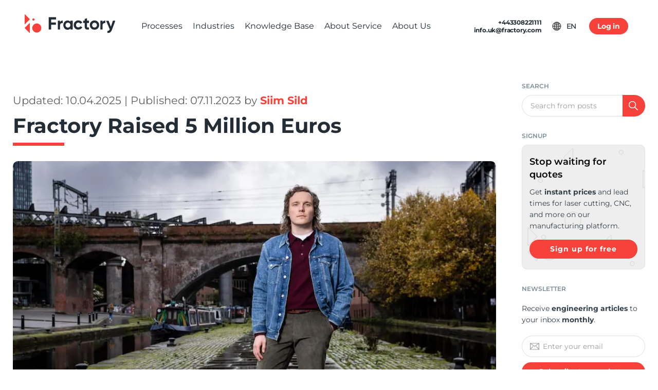

--- FILE ---
content_type: text/html; charset=UTF-8
request_url: https://fractory.com/funding-news-2023/
body_size: 26218
content:
<!DOCTYPE html>
<html lang="en-GB" id="html" class="no-js">

<head> <script type="text/javascript">
/* <![CDATA[ */
var gform;gform||(document.addEventListener("gform_main_scripts_loaded",function(){gform.scriptsLoaded=!0}),document.addEventListener("gform/theme/scripts_loaded",function(){gform.themeScriptsLoaded=!0}),window.addEventListener("DOMContentLoaded",function(){gform.domLoaded=!0}),gform={domLoaded:!1,scriptsLoaded:!1,themeScriptsLoaded:!1,isFormEditor:()=>"function"==typeof InitializeEditor,callIfLoaded:function(o){return!(!gform.domLoaded||!gform.scriptsLoaded||!gform.themeScriptsLoaded&&!gform.isFormEditor()||(gform.isFormEditor()&&console.warn("The use of gform.initializeOnLoaded() is deprecated in the form editor context and will be removed in Gravity Forms 3.1."),o(),0))},initializeOnLoaded:function(o){gform.callIfLoaded(o)||(document.addEventListener("gform_main_scripts_loaded",()=>{gform.scriptsLoaded=!0,gform.callIfLoaded(o)}),document.addEventListener("gform/theme/scripts_loaded",()=>{gform.themeScriptsLoaded=!0,gform.callIfLoaded(o)}),window.addEventListener("DOMContentLoaded",()=>{gform.domLoaded=!0,gform.callIfLoaded(o)}))},hooks:{action:{},filter:{}},addAction:function(o,r,e,t){gform.addHook("action",o,r,e,t)},addFilter:function(o,r,e,t){gform.addHook("filter",o,r,e,t)},doAction:function(o){gform.doHook("action",o,arguments)},applyFilters:function(o){return gform.doHook("filter",o,arguments)},removeAction:function(o,r){gform.removeHook("action",o,r)},removeFilter:function(o,r,e){gform.removeHook("filter",o,r,e)},addHook:function(o,r,e,t,n){null==gform.hooks[o][r]&&(gform.hooks[o][r]=[]);var d=gform.hooks[o][r];null==n&&(n=r+"_"+d.length),gform.hooks[o][r].push({tag:n,callable:e,priority:t=null==t?10:t})},doHook:function(r,o,e){var t;if(e=Array.prototype.slice.call(e,1),null!=gform.hooks[r][o]&&((o=gform.hooks[r][o]).sort(function(o,r){return o.priority-r.priority}),o.forEach(function(o){"function"!=typeof(t=o.callable)&&(t=window[t]),"action"==r?t.apply(null,e):e[0]=t.apply(null,e)})),"filter"==r)return e[0]},removeHook:function(o,r,t,n){var e;null!=gform.hooks[o][r]&&(e=(e=gform.hooks[o][r]).filter(function(o,r,e){return!!(null!=n&&n!=o.tag||null!=t&&t!=o.priority)}),gform.hooks[o][r]=e)}});
/* ]]> */
</script>
<meta charset="UTF-8"><script>if(navigator.userAgent.match(/MSIE|Internet Explorer/i)||navigator.userAgent.match(/Trident\/7\..*?rv:11/i)){var href=document.location.href;if(!href.match(/[?&]nowprocket/)){if(href.indexOf("?")==-1){if(href.indexOf("#")==-1){document.location.href=href+"?nowprocket=1"}else{document.location.href=href.replace("#","?nowprocket=1#")}}else{if(href.indexOf("#")==-1){document.location.href=href+"&nowprocket=1"}else{document.location.href=href.replace("#","&nowprocket=1#")}}}}</script><script>(()=>{class RocketLazyLoadScripts{constructor(){this.v="2.0.4",this.userEvents=["keydown","keyup","mousedown","mouseup","mousemove","mouseover","mouseout","touchmove","touchstart","touchend","touchcancel","wheel","click","dblclick","input"],this.attributeEvents=["onblur","onclick","oncontextmenu","ondblclick","onfocus","onmousedown","onmouseenter","onmouseleave","onmousemove","onmouseout","onmouseover","onmouseup","onmousewheel","onscroll","onsubmit"]}async t(){this.i(),this.o(),/iP(ad|hone)/.test(navigator.userAgent)&&this.h(),this.u(),this.l(this),this.m(),this.k(this),this.p(this),this._(),await Promise.all([this.R(),this.L()]),this.lastBreath=Date.now(),this.S(this),this.P(),this.D(),this.O(),this.M(),await this.C(this.delayedScripts.normal),await this.C(this.delayedScripts.defer),await this.C(this.delayedScripts.async),await this.T(),await this.F(),await this.j(),await this.A(),window.dispatchEvent(new Event("rocket-allScriptsLoaded")),this.everythingLoaded=!0,this.lastTouchEnd&&await new Promise(t=>setTimeout(t,500-Date.now()+this.lastTouchEnd)),this.I(),this.H(),this.U(),this.W()}i(){this.CSPIssue=sessionStorage.getItem("rocketCSPIssue"),document.addEventListener("securitypolicyviolation",t=>{this.CSPIssue||"script-src-elem"!==t.violatedDirective||"data"!==t.blockedURI||(this.CSPIssue=!0,sessionStorage.setItem("rocketCSPIssue",!0))},{isRocket:!0})}o(){window.addEventListener("pageshow",t=>{this.persisted=t.persisted,this.realWindowLoadedFired=!0},{isRocket:!0}),window.addEventListener("pagehide",()=>{this.onFirstUserAction=null},{isRocket:!0})}h(){let t;function e(e){t=e}window.addEventListener("touchstart",e,{isRocket:!0}),window.addEventListener("touchend",function i(o){o.changedTouches[0]&&t.changedTouches[0]&&Math.abs(o.changedTouches[0].pageX-t.changedTouches[0].pageX)<10&&Math.abs(o.changedTouches[0].pageY-t.changedTouches[0].pageY)<10&&o.timeStamp-t.timeStamp<200&&(window.removeEventListener("touchstart",e,{isRocket:!0}),window.removeEventListener("touchend",i,{isRocket:!0}),"INPUT"===o.target.tagName&&"text"===o.target.type||(o.target.dispatchEvent(new TouchEvent("touchend",{target:o.target,bubbles:!0})),o.target.dispatchEvent(new MouseEvent("mouseover",{target:o.target,bubbles:!0})),o.target.dispatchEvent(new PointerEvent("click",{target:o.target,bubbles:!0,cancelable:!0,detail:1,clientX:o.changedTouches[0].clientX,clientY:o.changedTouches[0].clientY})),event.preventDefault()))},{isRocket:!0})}q(t){this.userActionTriggered||("mousemove"!==t.type||this.firstMousemoveIgnored?"keyup"===t.type||"mouseover"===t.type||"mouseout"===t.type||(this.userActionTriggered=!0,this.onFirstUserAction&&this.onFirstUserAction()):this.firstMousemoveIgnored=!0),"click"===t.type&&t.preventDefault(),t.stopPropagation(),t.stopImmediatePropagation(),"touchstart"===this.lastEvent&&"touchend"===t.type&&(this.lastTouchEnd=Date.now()),"click"===t.type&&(this.lastTouchEnd=0),this.lastEvent=t.type,t.composedPath&&t.composedPath()[0].getRootNode()instanceof ShadowRoot&&(t.rocketTarget=t.composedPath()[0]),this.savedUserEvents.push(t)}u(){this.savedUserEvents=[],this.userEventHandler=this.q.bind(this),this.userEvents.forEach(t=>window.addEventListener(t,this.userEventHandler,{passive:!1,isRocket:!0})),document.addEventListener("visibilitychange",this.userEventHandler,{isRocket:!0})}U(){this.userEvents.forEach(t=>window.removeEventListener(t,this.userEventHandler,{passive:!1,isRocket:!0})),document.removeEventListener("visibilitychange",this.userEventHandler,{isRocket:!0}),this.savedUserEvents.forEach(t=>{(t.rocketTarget||t.target).dispatchEvent(new window[t.constructor.name](t.type,t))})}m(){const t="return false",e=Array.from(this.attributeEvents,t=>"data-rocket-"+t),i="["+this.attributeEvents.join("],[")+"]",o="[data-rocket-"+this.attributeEvents.join("],[data-rocket-")+"]",s=(e,i,o)=>{o&&o!==t&&(e.setAttribute("data-rocket-"+i,o),e["rocket"+i]=new Function("event",o),e.setAttribute(i,t))};new MutationObserver(t=>{for(const n of t)"attributes"===n.type&&(n.attributeName.startsWith("data-rocket-")||this.everythingLoaded?n.attributeName.startsWith("data-rocket-")&&this.everythingLoaded&&this.N(n.target,n.attributeName.substring(12)):s(n.target,n.attributeName,n.target.getAttribute(n.attributeName))),"childList"===n.type&&n.addedNodes.forEach(t=>{if(t.nodeType===Node.ELEMENT_NODE)if(this.everythingLoaded)for(const i of[t,...t.querySelectorAll(o)])for(const t of i.getAttributeNames())e.includes(t)&&this.N(i,t.substring(12));else for(const e of[t,...t.querySelectorAll(i)])for(const t of e.getAttributeNames())this.attributeEvents.includes(t)&&s(e,t,e.getAttribute(t))})}).observe(document,{subtree:!0,childList:!0,attributeFilter:[...this.attributeEvents,...e]})}I(){this.attributeEvents.forEach(t=>{document.querySelectorAll("[data-rocket-"+t+"]").forEach(e=>{this.N(e,t)})})}N(t,e){const i=t.getAttribute("data-rocket-"+e);i&&(t.setAttribute(e,i),t.removeAttribute("data-rocket-"+e))}k(t){Object.defineProperty(HTMLElement.prototype,"onclick",{get(){return this.rocketonclick||null},set(e){this.rocketonclick=e,this.setAttribute(t.everythingLoaded?"onclick":"data-rocket-onclick","this.rocketonclick(event)")}})}S(t){function e(e,i){let o=e[i];e[i]=null,Object.defineProperty(e,i,{get:()=>o,set(s){t.everythingLoaded?o=s:e["rocket"+i]=o=s}})}e(document,"onreadystatechange"),e(window,"onload"),e(window,"onpageshow");try{Object.defineProperty(document,"readyState",{get:()=>t.rocketReadyState,set(e){t.rocketReadyState=e},configurable:!0}),document.readyState="loading"}catch(t){console.log("WPRocket DJE readyState conflict, bypassing")}}l(t){this.originalAddEventListener=EventTarget.prototype.addEventListener,this.originalRemoveEventListener=EventTarget.prototype.removeEventListener,this.savedEventListeners=[],EventTarget.prototype.addEventListener=function(e,i,o){o&&o.isRocket||!t.B(e,this)&&!t.userEvents.includes(e)||t.B(e,this)&&!t.userActionTriggered||e.startsWith("rocket-")||t.everythingLoaded?t.originalAddEventListener.call(this,e,i,o):(t.savedEventListeners.push({target:this,remove:!1,type:e,func:i,options:o}),"mouseenter"!==e&&"mouseleave"!==e||t.originalAddEventListener.call(this,e,t.savedUserEvents.push,o))},EventTarget.prototype.removeEventListener=function(e,i,o){o&&o.isRocket||!t.B(e,this)&&!t.userEvents.includes(e)||t.B(e,this)&&!t.userActionTriggered||e.startsWith("rocket-")||t.everythingLoaded?t.originalRemoveEventListener.call(this,e,i,o):t.savedEventListeners.push({target:this,remove:!0,type:e,func:i,options:o})}}J(t,e){this.savedEventListeners=this.savedEventListeners.filter(i=>{let o=i.type,s=i.target||window;return e!==o||t!==s||(this.B(o,s)&&(i.type="rocket-"+o),this.$(i),!1)})}H(){EventTarget.prototype.addEventListener=this.originalAddEventListener,EventTarget.prototype.removeEventListener=this.originalRemoveEventListener,this.savedEventListeners.forEach(t=>this.$(t))}$(t){t.remove?this.originalRemoveEventListener.call(t.target,t.type,t.func,t.options):this.originalAddEventListener.call(t.target,t.type,t.func,t.options)}p(t){let e;function i(e){return t.everythingLoaded?e:e.split(" ").map(t=>"load"===t||t.startsWith("load.")?"rocket-jquery-load":t).join(" ")}function o(o){function s(e){const s=o.fn[e];o.fn[e]=o.fn.init.prototype[e]=function(){return this[0]===window&&t.userActionTriggered&&("string"==typeof arguments[0]||arguments[0]instanceof String?arguments[0]=i(arguments[0]):"object"==typeof arguments[0]&&Object.keys(arguments[0]).forEach(t=>{const e=arguments[0][t];delete arguments[0][t],arguments[0][i(t)]=e})),s.apply(this,arguments),this}}if(o&&o.fn&&!t.allJQueries.includes(o)){const e={DOMContentLoaded:[],"rocket-DOMContentLoaded":[]};for(const t in e)document.addEventListener(t,()=>{e[t].forEach(t=>t())},{isRocket:!0});o.fn.ready=o.fn.init.prototype.ready=function(i){function s(){parseInt(o.fn.jquery)>2?setTimeout(()=>i.bind(document)(o)):i.bind(document)(o)}return"function"==typeof i&&(t.realDomReadyFired?!t.userActionTriggered||t.fauxDomReadyFired?s():e["rocket-DOMContentLoaded"].push(s):e.DOMContentLoaded.push(s)),o([])},s("on"),s("one"),s("off"),t.allJQueries.push(o)}e=o}t.allJQueries=[],o(window.jQuery),Object.defineProperty(window,"jQuery",{get:()=>e,set(t){o(t)}})}P(){const t=new Map;document.write=document.writeln=function(e){const i=document.currentScript,o=document.createRange(),s=i.parentElement;let n=t.get(i);void 0===n&&(n=i.nextSibling,t.set(i,n));const c=document.createDocumentFragment();o.setStart(c,0),c.appendChild(o.createContextualFragment(e)),s.insertBefore(c,n)}}async R(){return new Promise(t=>{this.userActionTriggered?t():this.onFirstUserAction=t})}async L(){return new Promise(t=>{document.addEventListener("DOMContentLoaded",()=>{this.realDomReadyFired=!0,t()},{isRocket:!0})})}async j(){return this.realWindowLoadedFired?Promise.resolve():new Promise(t=>{window.addEventListener("load",t,{isRocket:!0})})}M(){this.pendingScripts=[];this.scriptsMutationObserver=new MutationObserver(t=>{for(const e of t)e.addedNodes.forEach(t=>{"SCRIPT"!==t.tagName||t.noModule||t.isWPRocket||this.pendingScripts.push({script:t,promise:new Promise(e=>{const i=()=>{const i=this.pendingScripts.findIndex(e=>e.script===t);i>=0&&this.pendingScripts.splice(i,1),e()};t.addEventListener("load",i,{isRocket:!0}),t.addEventListener("error",i,{isRocket:!0}),setTimeout(i,1e3)})})})}),this.scriptsMutationObserver.observe(document,{childList:!0,subtree:!0})}async F(){await this.X(),this.pendingScripts.length?(await this.pendingScripts[0].promise,await this.F()):this.scriptsMutationObserver.disconnect()}D(){this.delayedScripts={normal:[],async:[],defer:[]},document.querySelectorAll("script[type$=rocketlazyloadscript]").forEach(t=>{t.hasAttribute("data-rocket-src")?t.hasAttribute("async")&&!1!==t.async?this.delayedScripts.async.push(t):t.hasAttribute("defer")&&!1!==t.defer||"module"===t.getAttribute("data-rocket-type")?this.delayedScripts.defer.push(t):this.delayedScripts.normal.push(t):this.delayedScripts.normal.push(t)})}async _(){await this.L();let t=[];document.querySelectorAll("script[type$=rocketlazyloadscript][data-rocket-src]").forEach(e=>{let i=e.getAttribute("data-rocket-src");if(i&&!i.startsWith("data:")){i.startsWith("//")&&(i=location.protocol+i);try{const o=new URL(i).origin;o!==location.origin&&t.push({src:o,crossOrigin:e.crossOrigin||"module"===e.getAttribute("data-rocket-type")})}catch(t){}}}),t=[...new Map(t.map(t=>[JSON.stringify(t),t])).values()],this.Y(t,"preconnect")}async G(t){if(await this.K(),!0!==t.noModule||!("noModule"in HTMLScriptElement.prototype))return new Promise(e=>{let i;function o(){(i||t).setAttribute("data-rocket-status","executed"),e()}try{if(navigator.userAgent.includes("Firefox/")||""===navigator.vendor||this.CSPIssue)i=document.createElement("script"),[...t.attributes].forEach(t=>{let e=t.nodeName;"type"!==e&&("data-rocket-type"===e&&(e="type"),"data-rocket-src"===e&&(e="src"),i.setAttribute(e,t.nodeValue))}),t.text&&(i.text=t.text),t.nonce&&(i.nonce=t.nonce),i.hasAttribute("src")?(i.addEventListener("load",o,{isRocket:!0}),i.addEventListener("error",()=>{i.setAttribute("data-rocket-status","failed-network"),e()},{isRocket:!0}),setTimeout(()=>{i.isConnected||e()},1)):(i.text=t.text,o()),i.isWPRocket=!0,t.parentNode.replaceChild(i,t);else{const i=t.getAttribute("data-rocket-type"),s=t.getAttribute("data-rocket-src");i?(t.type=i,t.removeAttribute("data-rocket-type")):t.removeAttribute("type"),t.addEventListener("load",o,{isRocket:!0}),t.addEventListener("error",i=>{this.CSPIssue&&i.target.src.startsWith("data:")?(console.log("WPRocket: CSP fallback activated"),t.removeAttribute("src"),this.G(t).then(e)):(t.setAttribute("data-rocket-status","failed-network"),e())},{isRocket:!0}),s?(t.fetchPriority="high",t.removeAttribute("data-rocket-src"),t.src=s):t.src="data:text/javascript;base64,"+window.btoa(unescape(encodeURIComponent(t.text)))}}catch(i){t.setAttribute("data-rocket-status","failed-transform"),e()}});t.setAttribute("data-rocket-status","skipped")}async C(t){const e=t.shift();return e?(e.isConnected&&await this.G(e),this.C(t)):Promise.resolve()}O(){this.Y([...this.delayedScripts.normal,...this.delayedScripts.defer,...this.delayedScripts.async],"preload")}Y(t,e){this.trash=this.trash||[];let i=!0;var o=document.createDocumentFragment();t.forEach(t=>{const s=t.getAttribute&&t.getAttribute("data-rocket-src")||t.src;if(s&&!s.startsWith("data:")){const n=document.createElement("link");n.href=s,n.rel=e,"preconnect"!==e&&(n.as="script",n.fetchPriority=i?"high":"low"),t.getAttribute&&"module"===t.getAttribute("data-rocket-type")&&(n.crossOrigin=!0),t.crossOrigin&&(n.crossOrigin=t.crossOrigin),t.integrity&&(n.integrity=t.integrity),t.nonce&&(n.nonce=t.nonce),o.appendChild(n),this.trash.push(n),i=!1}}),document.head.appendChild(o)}W(){this.trash.forEach(t=>t.remove())}async T(){try{document.readyState="interactive"}catch(t){}this.fauxDomReadyFired=!0;try{await this.K(),this.J(document,"readystatechange"),document.dispatchEvent(new Event("rocket-readystatechange")),await this.K(),document.rocketonreadystatechange&&document.rocketonreadystatechange(),await this.K(),this.J(document,"DOMContentLoaded"),document.dispatchEvent(new Event("rocket-DOMContentLoaded")),await this.K(),this.J(window,"DOMContentLoaded"),window.dispatchEvent(new Event("rocket-DOMContentLoaded"))}catch(t){console.error(t)}}async A(){try{document.readyState="complete"}catch(t){}try{await this.K(),this.J(document,"readystatechange"),document.dispatchEvent(new Event("rocket-readystatechange")),await this.K(),document.rocketonreadystatechange&&document.rocketonreadystatechange(),await this.K(),this.J(window,"load"),window.dispatchEvent(new Event("rocket-load")),await this.K(),window.rocketonload&&window.rocketonload(),await this.K(),this.allJQueries.forEach(t=>t(window).trigger("rocket-jquery-load")),await this.K(),this.J(window,"pageshow");const t=new Event("rocket-pageshow");t.persisted=this.persisted,window.dispatchEvent(t),await this.K(),window.rocketonpageshow&&window.rocketonpageshow({persisted:this.persisted})}catch(t){console.error(t)}}async K(){Date.now()-this.lastBreath>45&&(await this.X(),this.lastBreath=Date.now())}async X(){return document.hidden?new Promise(t=>setTimeout(t)):new Promise(t=>requestAnimationFrame(t))}B(t,e){return e===document&&"readystatechange"===t||(e===document&&"DOMContentLoaded"===t||(e===window&&"DOMContentLoaded"===t||(e===window&&"load"===t||e===window&&"pageshow"===t)))}static run(){(new RocketLazyLoadScripts).t()}}RocketLazyLoadScripts.run()})();</script>
    
    <meta name="viewport" content="width=device-width, initial-scale=1">

    <!-- Google Tag Manager -->
    <script>
        (function(w, d, s, l, i) {
            w[l] = w[l] || [];
            w[l].push({
                'gtm.start': new Date().getTime(),
                event: 'gtm.js'
            });
            var f = d.getElementsByTagName(s)[0],
                j = d.createElement(s),
                dl = l != 'dataLayer' ? '&l=' + l : '';
            j.async = true;
            j.src =
                'https://www.googletagmanager.com/gtm.js?id=' + i + dl;
            f.parentNode.insertBefore(j, f);
        })(window, document, 'script', 'dataLayer', 'GTM-KHR84ZJ');
    </script>
    <!-- End Google Tag Manager -->

    <script type="rocketlazyloadscript" data-rocket-type="text/javascript">
        (function(g, r, s, f) {
            g.grsfSettings = {
                campaignId: "vgk92q",
                version: "2.0.0"
            };
            s = r.getElementsByTagName("head")[0];
            f = r.createElement("script");
            f.async = 1;
            f.src = "https://app.growsurf.com/growsurf.js" + "?v=" + g.grsfSettings.version;
            f.setAttribute("grsf-campaign", g.grsfSettings.campaignId);
            !g.grsfInit ? s.appendChild(f) : "";
        })(window, document);
    </script>


    
    <script type="rocketlazyloadscript">window.dataLayer = window.dataLayer || [];window.dataLayer.push({'event': 'page_type','page_type': 'blog' })</script>

    
    <script type="rocketlazyloadscript">
        rudderanalytics = window.rudderanalytics = [];
        for (var methods = ["load", "page", "track", "identify", "alias", "group", "ready", "reset", "getAnonymousId", "setAnonymousId"], i = 0; i < methods.length; i++) {
            var method = methods[i];
            rudderanalytics[method] = function(a) {
                return function() {
                    rudderanalytics.push([a].concat(Array.prototype.slice.call(arguments)))
                }
            }(method)
        }
        rudderanalytics.load("1yrBtG9q7tfTfUOF6JymQKA9o2u", "https://fractoryaxxhm.dataplane.rudderstack.com"), rudderanalytics.page();
    </script>

    <script type="rocketlazyloadscript" data-rocket-src="https://cdn.rudderlabs.com/v1/rudder-analytics.min.js"></script>

    <script type="rocketlazyloadscript">(function(html){html.className = html.className.replace(/\bno-js\b/,'js')})(document.documentElement);</script>
<title>Estonian Manufacturing Startup Raised 5 Million Euros</title>
<link data-rocket-prefetch href="https://scripts.clarity.ms" rel="dns-prefetch">
<link data-rocket-prefetch href="https://www.52data-venture.com" rel="dns-prefetch">
<link data-rocket-prefetch href="https://a.usbrowserspeed.com" rel="dns-prefetch">
<link data-rocket-prefetch href="https://www.clarity.ms" rel="dns-prefetch">
<link data-rocket-prefetch href="https://www.googletagmanager.com" rel="dns-prefetch">
<link data-rocket-prefetch href="https://widgets.legalmonster.com" rel="dns-prefetch">
<link data-rocket-prefetch href="https://unpkg.com" rel="dns-prefetch">
<link data-rocket-prefetch href="https://bat.bing.com" rel="dns-prefetch">
<link data-rocket-prefetch href="https://snap.licdn.com" rel="dns-prefetch">
<link data-rocket-prefetch href="https://connect.facebook.net" rel="dns-prefetch">
<link data-rocket-prefetch href="https://www.google-analytics.com" rel="dns-prefetch">
<link data-rocket-prefetch href="https://cdn.rudderlabs.com" rel="dns-prefetch">
<link data-rocket-prefetch href="https://grow.clearbitjs.com" rel="dns-prefetch">
<link data-rocket-prefetch href="https://app.growsurf.com" rel="dns-prefetch">
<link data-rocket-prefetch href="https://static-tracking.klaviyo.com" rel="dns-prefetch">
<link data-rocket-prefetch href="https://static.klaviyo.com" rel="dns-prefetch">
<link data-rocket-prefetch href="https://secure.hiss3lark.com" rel="dns-prefetch">
<link crossorigin data-rocket-preload as="font" href="https://fractory.com/wp-content/cache/fonts/1/google-fonts/fonts/s/montserrat/v31/JTUSjIg1_i6t8kCHKm459Wlhyw.woff2" rel="preload">
<link data-wpr-hosted-gf-parameters="family=Montserrat%3A300%2C400%2C500%2C600%2C700&display=swap" href="https://fractory.com/wp-content/cache/fonts/1/google-fonts/css/3/5/1/b9a110d5129e6b6737ecf55c75e76.css" rel="stylesheet"><link rel="preload" data-rocket-preload as="image" href="https://fractory.com/wp-content/uploads/2023/11/martin-vares-fundraising.jpg" fetchpriority="high">
<meta name='robots' content='max-image-preview:large' />

<!-- This site is optimized with the Yoast SEO Premium plugin v12.3 - https://yoast.com/wordpress/plugins/seo/ -->
<meta name="description" content="Fractory, the Estonian startup tech business focused on manufacturing, raised 4.8 million euros with the help of strategic investors."/>
<meta name="robots" content="max-snippet:-1, max-image-preview:large, max-video-preview:-1"/>
<link rel="canonical" href="http://https%3A%2F%2Ffractory.com%2Ffunding-news-2023%2F" />
<!-- canonical url https%3A%2F%2Ffractory.com%2Ffunding-news-2023%2F--><meta property="og:locale" content="en_GB" />
<meta property="og:type" content="article" />
<meta property="og:title" content="Estonian Manufacturing Startup Raised 5 Million Euros" />
<meta property="og:description" content="Fractory, the Estonian startup tech business focused on manufacturing, raised 4.8 million euros with the help of strategic investors." />
<meta property="og:url" content="http://https%253A%252F%252Ffractory.com%252Ffunding-news-2023%252F" />
<meta property="og:site_name" content="Fractory" />
<meta property="article:publisher" content="https://www.facebook.com/fractoryint" />
<meta property="article:section" content="Company News" />
<meta property="article:published_time" content="2023-11-07T06:53:06+02:00" />
<meta property="article:modified_time" content="2025-04-10T11:04:35+03:00" />
<meta property="og:updated_time" content="2025-04-10T11:04:35+03:00" />
<meta property="og:image" content="https://fractory.com/wp-content/uploads/2023/11/martin-vares-fundraising.jpg" />
<meta property="og:image:secure_url" content="https://fractory.com/wp-content/uploads/2023/11/martin-vares-fundraising.jpg" />
<meta property="og:image:width" content="1000" />
<meta property="og:image:height" content="667" />
<meta name="twitter:card" content="summary_large_image" />
<meta name="twitter:description" content="Fractory, the Estonian startup tech business focused on manufacturing, raised 4.8 million euros with the help of strategic investors." />
<meta name="twitter:title" content="Estonian Manufacturing Startup Raised 5 Million Euros" />
<meta name="twitter:site" content="@Fractory_int" />
<meta name="twitter:image" content="https://fractory.com/wp-content/uploads/2023/11/martin-vares-fundraising.jpg" />
<meta name="twitter:creator" content="@Fractory_int" />
<script type='application/ld+json' class='yoast-schema-graph yoast-schema-graph--main'>{"@context":"https://schema.org","@graph":[{"@type":"Organization","@id":"https://fractory.com/#organization","name":"Fractory","url":"https://fractory.com/","sameAs":["https://www.facebook.com/fractoryint","https://www.instagram.com/fractory_int","https://www.linkedin.com/company/fractoryint","https://twitter.com/Fractory_int"],"logo":{"@type":"ImageObject","@id":"https://fractory.com/#logo","url":false,"caption":"Fractory"},"image":{"@id":"https://fractory.com/#logo"}},{"@type":"WebSite","@id":"https://fractory.com/#website","url":"https://fractory.com/","name":"Fractory","publisher":{"@id":"https://fractory.com/#organization"},"potentialAction":{"@type":"SearchAction","target":"https://fractory.com/?s={search_term_string}","query-input":"required name=search_term_string"}},{"@type":"ImageObject","@id":"https://fractory.com/funding-news-2023/#primaryimage","url":"https://fractory.com/wp-content/uploads/2023/11/martin-vares-fundraising.jpg","width":1000,"height":667,"caption":"Fractory raised 5M euros"},{"@type":"WebPage","@id":"https://fractory.com/funding-news-2023/#webpage","url":"https://fractory.com/funding-news-2023/","inLanguage":"en-GB","name":"Estonian Manufacturing Startup Raised 5 Million Euros","isPartOf":{"@id":"https://fractory.com/#website"},"primaryImageOfPage":{"@id":"https://fractory.com/funding-news-2023/#primaryimage"},"datePublished":"2023-11-07T06:53:06+02:00","dateModified":"2025-04-10T11:04:35+03:00","description":"Fractory, the Estonian startup tech business focused on manufacturing, raised 4.8 million euros with the help of strategic investors."},{"@type":"Article","@id":"https://fractory.com/funding-news-2023/#article","isPartOf":{"@id":"https://fractory.com/funding-news-2023/#webpage"},"author":{"@id":"https://fractory.com/#/schema/person/4ee894dedb96fe699a394b1e48a22f4d"},"headline":"Fractory Raised 5 Million Euros","datePublished":"2023-11-07T06:53:06+02:00","dateModified":"2025-04-10T11:04:35+03:00","commentCount":0,"mainEntityOfPage":{"@id":"https://fractory.com/funding-news-2023/#webpage"},"publisher":{"@id":"https://fractory.com/#organization"},"image":{"@id":"https://fractory.com/funding-news-2023/#primaryimage"},"articleSection":"Company News"},{"@type":["Person"],"@id":"https://fractory.com/#/schema/person/4ee894dedb96fe699a394b1e48a22f4d","name":"Siim Sild","image":{"@type":"ImageObject","@id":"https://fractory.com/#authorlogo","url":"https://secure.gravatar.com/avatar/810a0d6a0ef85a1de029c7a192bafb3df05e14e8c6757e331e9991888f96fc43?s=96&d=mm&r=g","caption":"Siim Sild"},"sameAs":["https://www.linkedin.com/in/siim-sild-532903224/"]}]}</script>
<!-- / Yoast SEO Premium plugin. -->

<link rel='dns-prefetch' href='//fonts.googleapis.com' />
<link href='https://fonts.gstatic.com' crossorigin rel='preconnect' />
<link rel="alternate" type="application/rss+xml" title="Fractory &raquo; Feed" href="https://fractory.com/feed/" />
<link rel="alternate" type="application/rss+xml" title="Fractory &raquo; Comments Feed" href="https://fractory.com/comments/feed/" />
<link rel="alternate" type="application/rss+xml" title="Fractory &raquo; Fractory Raised 5 Million Euros Comments Feed" href="https://fractory.com/funding-news-2023/feed/" />
<link rel="alternate" title="oEmbed (JSON)" type="application/json+oembed" href="https://fractory.com/wp-json/oembed/1.0/embed?url=https%3A%2F%2Ffractory.com%2Ffunding-news-2023%2F" />
<link rel="alternate" title="oEmbed (XML)" type="text/xml+oembed" href="https://fractory.com/wp-json/oembed/1.0/embed?url=https%3A%2F%2Ffractory.com%2Ffunding-news-2023%2F&#038;format=xml" />
<style id='wp-img-auto-sizes-contain-inline-css' type='text/css'>
img:is([sizes=auto i],[sizes^="auto," i]){contain-intrinsic-size:3000px 1500px}
/*# sourceURL=wp-img-auto-sizes-contain-inline-css */
</style>
<style id='wp-emoji-styles-inline-css' type='text/css'>

	img.wp-smiley, img.emoji {
		display: inline !important;
		border: none !important;
		box-shadow: none !important;
		height: 1em !important;
		width: 1em !important;
		margin: 0 0.07em !important;
		vertical-align: -0.1em !important;
		background: none !important;
		padding: 0 !important;
	}
/*# sourceURL=wp-emoji-styles-inline-css */
</style>
<link rel='stylesheet' id='wp-block-library-css' href='https://fractory.com/wp-includes/css/dist/block-library/style.min.css?ver=6.9' type='text/css' media='all' />
<style id='global-styles-inline-css' type='text/css'>
:root{--wp--preset--aspect-ratio--square: 1;--wp--preset--aspect-ratio--4-3: 4/3;--wp--preset--aspect-ratio--3-4: 3/4;--wp--preset--aspect-ratio--3-2: 3/2;--wp--preset--aspect-ratio--2-3: 2/3;--wp--preset--aspect-ratio--16-9: 16/9;--wp--preset--aspect-ratio--9-16: 9/16;--wp--preset--color--black: #000000;--wp--preset--color--cyan-bluish-gray: #abb8c3;--wp--preset--color--white: #ffffff;--wp--preset--color--pale-pink: #f78da7;--wp--preset--color--vivid-red: #cf2e2e;--wp--preset--color--luminous-vivid-orange: #ff6900;--wp--preset--color--luminous-vivid-amber: #fcb900;--wp--preset--color--light-green-cyan: #7bdcb5;--wp--preset--color--vivid-green-cyan: #00d084;--wp--preset--color--pale-cyan-blue: #8ed1fc;--wp--preset--color--vivid-cyan-blue: #0693e3;--wp--preset--color--vivid-purple: #9b51e0;--wp--preset--gradient--vivid-cyan-blue-to-vivid-purple: linear-gradient(135deg,rgb(6,147,227) 0%,rgb(155,81,224) 100%);--wp--preset--gradient--light-green-cyan-to-vivid-green-cyan: linear-gradient(135deg,rgb(122,220,180) 0%,rgb(0,208,130) 100%);--wp--preset--gradient--luminous-vivid-amber-to-luminous-vivid-orange: linear-gradient(135deg,rgb(252,185,0) 0%,rgb(255,105,0) 100%);--wp--preset--gradient--luminous-vivid-orange-to-vivid-red: linear-gradient(135deg,rgb(255,105,0) 0%,rgb(207,46,46) 100%);--wp--preset--gradient--very-light-gray-to-cyan-bluish-gray: linear-gradient(135deg,rgb(238,238,238) 0%,rgb(169,184,195) 100%);--wp--preset--gradient--cool-to-warm-spectrum: linear-gradient(135deg,rgb(74,234,220) 0%,rgb(151,120,209) 20%,rgb(207,42,186) 40%,rgb(238,44,130) 60%,rgb(251,105,98) 80%,rgb(254,248,76) 100%);--wp--preset--gradient--blush-light-purple: linear-gradient(135deg,rgb(255,206,236) 0%,rgb(152,150,240) 100%);--wp--preset--gradient--blush-bordeaux: linear-gradient(135deg,rgb(254,205,165) 0%,rgb(254,45,45) 50%,rgb(107,0,62) 100%);--wp--preset--gradient--luminous-dusk: linear-gradient(135deg,rgb(255,203,112) 0%,rgb(199,81,192) 50%,rgb(65,88,208) 100%);--wp--preset--gradient--pale-ocean: linear-gradient(135deg,rgb(255,245,203) 0%,rgb(182,227,212) 50%,rgb(51,167,181) 100%);--wp--preset--gradient--electric-grass: linear-gradient(135deg,rgb(202,248,128) 0%,rgb(113,206,126) 100%);--wp--preset--gradient--midnight: linear-gradient(135deg,rgb(2,3,129) 0%,rgb(40,116,252) 100%);--wp--preset--font-size--small: 13px;--wp--preset--font-size--medium: 20px;--wp--preset--font-size--large: 36px;--wp--preset--font-size--x-large: 42px;--wp--preset--spacing--20: 0.44rem;--wp--preset--spacing--30: 0.67rem;--wp--preset--spacing--40: 1rem;--wp--preset--spacing--50: 1.5rem;--wp--preset--spacing--60: 2.25rem;--wp--preset--spacing--70: 3.38rem;--wp--preset--spacing--80: 5.06rem;--wp--preset--shadow--natural: 6px 6px 9px rgba(0, 0, 0, 0.2);--wp--preset--shadow--deep: 12px 12px 50px rgba(0, 0, 0, 0.4);--wp--preset--shadow--sharp: 6px 6px 0px rgba(0, 0, 0, 0.2);--wp--preset--shadow--outlined: 6px 6px 0px -3px rgb(255, 255, 255), 6px 6px rgb(0, 0, 0);--wp--preset--shadow--crisp: 6px 6px 0px rgb(0, 0, 0);}:where(.is-layout-flex){gap: 0.5em;}:where(.is-layout-grid){gap: 0.5em;}body .is-layout-flex{display: flex;}.is-layout-flex{flex-wrap: wrap;align-items: center;}.is-layout-flex > :is(*, div){margin: 0;}body .is-layout-grid{display: grid;}.is-layout-grid > :is(*, div){margin: 0;}:where(.wp-block-columns.is-layout-flex){gap: 2em;}:where(.wp-block-columns.is-layout-grid){gap: 2em;}:where(.wp-block-post-template.is-layout-flex){gap: 1.25em;}:where(.wp-block-post-template.is-layout-grid){gap: 1.25em;}.has-black-color{color: var(--wp--preset--color--black) !important;}.has-cyan-bluish-gray-color{color: var(--wp--preset--color--cyan-bluish-gray) !important;}.has-white-color{color: var(--wp--preset--color--white) !important;}.has-pale-pink-color{color: var(--wp--preset--color--pale-pink) !important;}.has-vivid-red-color{color: var(--wp--preset--color--vivid-red) !important;}.has-luminous-vivid-orange-color{color: var(--wp--preset--color--luminous-vivid-orange) !important;}.has-luminous-vivid-amber-color{color: var(--wp--preset--color--luminous-vivid-amber) !important;}.has-light-green-cyan-color{color: var(--wp--preset--color--light-green-cyan) !important;}.has-vivid-green-cyan-color{color: var(--wp--preset--color--vivid-green-cyan) !important;}.has-pale-cyan-blue-color{color: var(--wp--preset--color--pale-cyan-blue) !important;}.has-vivid-cyan-blue-color{color: var(--wp--preset--color--vivid-cyan-blue) !important;}.has-vivid-purple-color{color: var(--wp--preset--color--vivid-purple) !important;}.has-black-background-color{background-color: var(--wp--preset--color--black) !important;}.has-cyan-bluish-gray-background-color{background-color: var(--wp--preset--color--cyan-bluish-gray) !important;}.has-white-background-color{background-color: var(--wp--preset--color--white) !important;}.has-pale-pink-background-color{background-color: var(--wp--preset--color--pale-pink) !important;}.has-vivid-red-background-color{background-color: var(--wp--preset--color--vivid-red) !important;}.has-luminous-vivid-orange-background-color{background-color: var(--wp--preset--color--luminous-vivid-orange) !important;}.has-luminous-vivid-amber-background-color{background-color: var(--wp--preset--color--luminous-vivid-amber) !important;}.has-light-green-cyan-background-color{background-color: var(--wp--preset--color--light-green-cyan) !important;}.has-vivid-green-cyan-background-color{background-color: var(--wp--preset--color--vivid-green-cyan) !important;}.has-pale-cyan-blue-background-color{background-color: var(--wp--preset--color--pale-cyan-blue) !important;}.has-vivid-cyan-blue-background-color{background-color: var(--wp--preset--color--vivid-cyan-blue) !important;}.has-vivid-purple-background-color{background-color: var(--wp--preset--color--vivid-purple) !important;}.has-black-border-color{border-color: var(--wp--preset--color--black) !important;}.has-cyan-bluish-gray-border-color{border-color: var(--wp--preset--color--cyan-bluish-gray) !important;}.has-white-border-color{border-color: var(--wp--preset--color--white) !important;}.has-pale-pink-border-color{border-color: var(--wp--preset--color--pale-pink) !important;}.has-vivid-red-border-color{border-color: var(--wp--preset--color--vivid-red) !important;}.has-luminous-vivid-orange-border-color{border-color: var(--wp--preset--color--luminous-vivid-orange) !important;}.has-luminous-vivid-amber-border-color{border-color: var(--wp--preset--color--luminous-vivid-amber) !important;}.has-light-green-cyan-border-color{border-color: var(--wp--preset--color--light-green-cyan) !important;}.has-vivid-green-cyan-border-color{border-color: var(--wp--preset--color--vivid-green-cyan) !important;}.has-pale-cyan-blue-border-color{border-color: var(--wp--preset--color--pale-cyan-blue) !important;}.has-vivid-cyan-blue-border-color{border-color: var(--wp--preset--color--vivid-cyan-blue) !important;}.has-vivid-purple-border-color{border-color: var(--wp--preset--color--vivid-purple) !important;}.has-vivid-cyan-blue-to-vivid-purple-gradient-background{background: var(--wp--preset--gradient--vivid-cyan-blue-to-vivid-purple) !important;}.has-light-green-cyan-to-vivid-green-cyan-gradient-background{background: var(--wp--preset--gradient--light-green-cyan-to-vivid-green-cyan) !important;}.has-luminous-vivid-amber-to-luminous-vivid-orange-gradient-background{background: var(--wp--preset--gradient--luminous-vivid-amber-to-luminous-vivid-orange) !important;}.has-luminous-vivid-orange-to-vivid-red-gradient-background{background: var(--wp--preset--gradient--luminous-vivid-orange-to-vivid-red) !important;}.has-very-light-gray-to-cyan-bluish-gray-gradient-background{background: var(--wp--preset--gradient--very-light-gray-to-cyan-bluish-gray) !important;}.has-cool-to-warm-spectrum-gradient-background{background: var(--wp--preset--gradient--cool-to-warm-spectrum) !important;}.has-blush-light-purple-gradient-background{background: var(--wp--preset--gradient--blush-light-purple) !important;}.has-blush-bordeaux-gradient-background{background: var(--wp--preset--gradient--blush-bordeaux) !important;}.has-luminous-dusk-gradient-background{background: var(--wp--preset--gradient--luminous-dusk) !important;}.has-pale-ocean-gradient-background{background: var(--wp--preset--gradient--pale-ocean) !important;}.has-electric-grass-gradient-background{background: var(--wp--preset--gradient--electric-grass) !important;}.has-midnight-gradient-background{background: var(--wp--preset--gradient--midnight) !important;}.has-small-font-size{font-size: var(--wp--preset--font-size--small) !important;}.has-medium-font-size{font-size: var(--wp--preset--font-size--medium) !important;}.has-large-font-size{font-size: var(--wp--preset--font-size--large) !important;}.has-x-large-font-size{font-size: var(--wp--preset--font-size--x-large) !important;}
/*# sourceURL=global-styles-inline-css */
</style>

<style id='classic-theme-styles-inline-css' type='text/css'>
/*! This file is auto-generated */
.wp-block-button__link{color:#fff;background-color:#32373c;border-radius:9999px;box-shadow:none;text-decoration:none;padding:calc(.667em + 2px) calc(1.333em + 2px);font-size:1.125em}.wp-block-file__button{background:#32373c;color:#fff;text-decoration:none}
/*# sourceURL=/wp-includes/css/classic-themes.min.css */
</style>

<link rel='stylesheet' id='tailwind-css-css' href='https://fractory.com/wp-content/themes/fractory-wordpress-theme/dist/css/tailwind.css?ver=1768845188' type='text/css' media='screen' />
<link rel='stylesheet' id='fractory-style-css' href='https://fractory.com/wp-content/themes/fractory-wordpress-theme/dist/css/global.css?ver=1768551320' type='text/css' media='screen' />
<link rel='stylesheet' id='arve-css' href='https://fractory.com/wp-content/plugins/advanced-responsive-video-embedder/build/main.css?ver=1769010094' type='text/css' media='all' />
<link rel='stylesheet' id='arve-pro-css' href='https://fractory.com/wp-content/plugins/arve-pro/build/main.css?ver=1763025957' type='text/css' media='all' />
<script type="text/javascript" src="https://fractory.com/wp-includes/js/jquery/jquery.min.js?ver=3.7.1" id="jquery-core-js"></script>
<script type="text/javascript" src="https://fractory.com/wp-includes/js/jquery/jquery-migrate.min.js?ver=3.4.1" id="jquery-migrate-js"></script>
<link rel="https://api.w.org/" href="https://fractory.com/wp-json/" /><link rel="alternate" title="JSON" type="application/json" href="https://fractory.com/wp-json/wp/v2/posts/22204" /><link rel="EditURI" type="application/rsd+xml" title="RSD" href="https://fractory.com/xmlrpc.php?rsd" />
<meta name="generator" content="WordPress 6.9" />
<link rel='shortlink' href='https://fractory.com/?p=22204' />
<meta name="generator" content="WPML ver:4.9.0 stt:1,15,18,4,27,51;" />
<script type="rocketlazyloadscript" data-rocket-type="text/javascript" data-rocket-src="https://www.52data-venture.com/js/808781.js"></script>
<noscript><img src="https://www.52data-venture.com/808781.png" style="display:none;" /></noscript><noscript><style>.lazyload[data-src]{display:none !important;}</style></noscript><style>.lazyload{background-image:none !important;}.lazyload:before{background-image:none !important;}</style><link rel="icon" href="https://fractory.com/wp-content/uploads/2018/10/cropped-fractory-logo-11-32x32.png" sizes="32x32" />
<link rel="icon" href="https://fractory.com/wp-content/uploads/2018/10/cropped-fractory-logo-11-192x192.png" sizes="192x192" />
<link rel="apple-touch-icon" href="https://fractory.com/wp-content/uploads/2018/10/cropped-fractory-logo-11-180x180.png" />
<meta name="msapplication-TileImage" content="https://fractory.com/wp-content/uploads/2018/10/cropped-fractory-logo-11-270x270.png" />
		<style type="text/css" id="wp-custom-css">
			p.imageCaption {
    margin-top: -48px;
    font-size: 1.125rem;
}
		</style>
		<link rel='stylesheet' id='gforms_reset_css-css' href='https://fractory.com/wp-content/plugins/gravityforms/legacy/css/formreset.min.css?ver=2.9.25' type='text/css' media='all' />
<link rel='stylesheet' id='gforms_formsmain_css-css' href='https://fractory.com/wp-content/plugins/gravityforms/legacy/css/formsmain.min.css?ver=2.9.25' type='text/css' media='all' />
<link rel='stylesheet' id='gforms_ready_class_css-css' href='https://fractory.com/wp-content/plugins/gravityforms/legacy/css/readyclass.min.css?ver=2.9.25' type='text/css' media='all' />
<link rel='stylesheet' id='gforms_browsers_css-css' href='https://fractory.com/wp-content/plugins/gravityforms/legacy/css/browsers.min.css?ver=2.9.25' type='text/css' media='all' />
<style id="rocket-lazyrender-inline-css">[data-wpr-lazyrender] {content-visibility: auto;}</style><meta name="generator" content="WP Rocket 3.20.1.2" data-wpr-features="wpr_delay_js wpr_preconnect_external_domains wpr_auto_preload_fonts wpr_automatic_lazy_rendering wpr_oci wpr_image_dimensions wpr_host_fonts_locally wpr_desktop" /></head>

<body class="wp-singular post-template-default single single-post postid-22204 single-format-standard wp-theme-fractory-wordpress-theme">
	
	<style>
		.gform_confirmation_message img {
			margin: 0 auto !important;
		}
	</style>

    <!-- Google Tag Manager (noscript) -->
    <noscript><iframe src="https://www.googletagmanager.com/ns.html?id=GTM-KHR84ZJ"
            height="0" width="0" style="display:none;visibility:hidden"></iframe></noscript>
    <!-- End Google Tag Manager (noscript) -->

            
<div  class="c-region-window-wrapper hidden">
    <div  class="c-gen-window c-gen-window--plain">
        <img width="15" height="15" class="c-gen-window-close c-gen-window-close--hidden lazyload" src="[data-uri]" alt="close popup" data-src="https://fractory.com/wp-content/themes/fractory-wordpress-theme/dist/images/icon-x.svg" decoding="async" data-eio-rwidth="15" data-eio-rheight="15"><noscript><img width="15" height="15" class="c-gen-window-close c-gen-window-close--hidden" src="https://fractory.com/wp-content/themes/fractory-wordpress-theme/dist/images/icon-x.svg" alt="close popup" data-eio="l"></noscript>

        <div  class="c-gen-window__content">

            <h4 class="c-region-window-title">Choose your region</h4>
                            <ul class="c-language-switcher">

                
                                            <li>
                            <a class="c-region-switcher active-lang" data-lang="en-GB" href="https://fractory.com/funding-news-2023/">
                                <img src="[data-uri]" height="12" alt="en-GB" width="18" data-src="https://fractory.com/wp-content/plugins/sitepress-multilingual-cms/res/flags/en.svg" decoding="async" class="lazyload" data-eio-rwidth="18" data-eio-rheight="12" /><noscript><img src="https://fractory.com/wp-content/plugins/sitepress-multilingual-cms/res/flags/en.svg" height="12" alt="en-GB" width="18" data-eio="l" /></noscript>
                                United Kingdom                            </a>
                        </li>
                    
                                    
                    
                                            <li>
                            <a class="c-region-switcher" data-lang="fi" href="https://fractory.com/fi/">
                                <img src="[data-uri]" height="12" alt="fi" width="18" data-src="https://fractory.com/wp-content/plugins/sitepress-multilingual-cms/res/flags/fi.svg" decoding="async" class="lazyload" data-eio-rwidth="18" data-eio-rheight="12" /><noscript><img src="https://fractory.com/wp-content/plugins/sitepress-multilingual-cms/res/flags/fi.svg" height="12" alt="fi" width="18" data-eio="l" /></noscript>
                                Finland                            </a>
                        </li>
                                    
                    
                                            <li>
                            <a class="c-region-switcher" data-lang="et" href="https://fractory.com/et/">
                                <img src="[data-uri]" height="12" alt="et" width="18" data-src="https://fractory.com/wp-content/plugins/sitepress-multilingual-cms/res/flags/et.svg" decoding="async" class="lazyload" data-eio-rwidth="18" data-eio-rheight="12" /><noscript><img src="https://fractory.com/wp-content/plugins/sitepress-multilingual-cms/res/flags/et.svg" height="12" alt="et" width="18" data-eio="l" /></noscript>
                                Estonia                            </a>
                        </li>
                                    
                    
                                            <li>
                            <a class="c-region-switcher" data-lang="it-IT" href="https://fractory.com/it/">
                                <img src="[data-uri]" height="12" alt="it-IT" width="18" data-src="https://fractory.com/wp-content/plugins/sitepress-multilingual-cms/res/flags/it.svg" decoding="async" class="lazyload" data-eio-rwidth="18" data-eio-rheight="12" /><noscript><img src="https://fractory.com/wp-content/plugins/sitepress-multilingual-cms/res/flags/it.svg" height="12" alt="it-IT" width="18" data-eio="l" /></noscript>
                                Italy                            </a>
                        </li>
                                    
                    
                                            <li>
                            <a class="c-region-switcher" data-lang="fr-FR" href="https://fractory.com/fr/">
                                <img src="[data-uri]" height="12" alt="fr-FR" width="18" data-src="https://fractory.com/wp-content/plugins/sitepress-multilingual-cms/res/flags/fr.svg" decoding="async" class="lazyload" data-eio-rwidth="18" data-eio-rheight="12" /><noscript><img src="https://fractory.com/wp-content/plugins/sitepress-multilingual-cms/res/flags/fr.svg" height="12" alt="fr-FR" width="18" data-eio="l" /></noscript>
                                France                            </a>
                        </li>
                                    
                    
                                            <li>
                            <a class="c-region-switcher" data-lang="sv-SE" href="https://fractory.com/sv/">
                                <img src="[data-uri]" height="12" alt="sv-SE" width="18" data-src="https://fractory.com/wp-content/plugins/sitepress-multilingual-cms/res/flags/sv.svg" decoding="async" class="lazyload" data-eio-rwidth="18" data-eio-rheight="12" /><noscript><img src="https://fractory.com/wp-content/plugins/sitepress-multilingual-cms/res/flags/sv.svg" height="12" alt="sv-SE" width="18" data-eio="l" /></noscript>
                                Sweden                            </a>
                        </li>
                                    
                    <li>
                                                <a class="c-region-switcher" data-lang="en-GB" href="https://fractory.com/funding-news-2023">
                            <img src="[data-uri]" height="12" alt="en-GB" width="18" data-src="https://fractory.com/wp-content/themes/fractory-wordpress-theme/dist/images/eu-flag.png" decoding="async" class="lazyload" data-eio-rwidth="36" data-eio-rheight="24" /><noscript><img src="https://fractory.com/wp-content/themes/fractory-wordpress-theme/dist/images/eu-flag.png" height="12" alt="en-GB" width="18" data-eio="l" /></noscript>
                            Rest of Europe
                        </a>
                    </li>

                </ul>
                    </div>
    </div>
</div>
    
            

<header  class="v2-header  c-header c-header--dark v2-header-light-bg" role="navigation">

    <div  class="c-header__logo">
        <a href="https://fractory.com">

                            <picture class="v2-logo-change">
                    <!-- <source media="(max-width: 619px)" srcset="https://fractory.com/wp-content/themes/fractory-wordpress-theme/dist/images/fractorydark.svg"> -->
                    <img class="logo-white" src="https://fractory.com/wp-content/themes/fractory-wordpress-theme/dist/images/fractorywhite2.svg" alt="Fractory - The Partner for Online Manufacturing" style="width:auto;">
                    <img class="logo-dark" src="https://fractory.com/wp-content/themes/fractory-wordpress-theme/dist/images/fractorydark.svg" alt="Fractory - The Partner for Online Manufacturing" style="width:auto;">
                </picture>
            
        </a>
    </div>

    <div  class="v2-header__menu">


        
            <div  class="v2-header__menu__item v2-custom-main-menu">
                            <p class="v2-header-menu-title">
                            Processes                            </p>
            
                                                <div class="v2-menu-item">
                        <div class="v2-menu-item-columns">
                                                    <div class="v2-menu-item-columns__item">
                                                                    <h4 class="v2-menu-item-columns-title">Cutting &amp; Bending</h4>
                                
                                                                        <a href="https://fractory.com/laser-cutting-service-uk/">
                                            Laser Cutting                                        </a>
                                                                                <a href="https://fractory.com/tube-laser-cutting-services-uk/">
                                            Tube Laser Cutting                                        </a>
                                                                                <a href="https://fractory.com/plasma-cutting-service/">
                                            Plasma Cutting                                        </a>
                                                                                <a href="https://fractory.com/flame-cutting/">
                                            Flame Cutting                                        </a>
                                                                                <a href="https://fractory.com/waterjet-cutting-service/">
                                            Waterjet Cutting                                        </a>
                                                                                <a href="https://fractory.com/sheet-metal-punching-service/">
                                            Metal Punching                                        </a>
                                                                                <a href="https://fractory.com/metal-bending-service/">
                                            Metal Bending                                        </a>
                                        
                            </div>
                                                    <div class="v2-menu-item-columns__item">
                                                                    <h4 class="v2-menu-item-columns-title">CNC Machining</h4>
                                
                                                                        <a href="https://fractory.com/cnc-milling-service/">
                                            CNC Milling                                        </a>
                                                                                <a href="https://fractory.com/cnc-turning-service/">
                                            CNC Turning                                        </a>
                                                                                <a href="https://fractory.com/cnc-machining-services/">
                                            CNC Machining                                        </a>
                                        
                            </div>
                                                    <div class="v2-menu-item-columns__item">
                                                                    <h4 class="v2-menu-item-columns-title">Finishing &amp; Assembly</h4>
                                
                                                                        <a href="https://fractory.com/welding-services/">
                                            Welding &amp; Assembly                                        </a>
                                                                                <a href="https://fractory.com/surface-treatment/">
                                            Heat &amp; Surface Treatment                                        </a>
                                        
                            </div>
                                                    <div class="v2-menu-item-columns__item">
                                                                    <h4 class="v2-menu-item-columns-title">High-Volume Production</h4>
                                
                                                                        <a href="https://fractory.com/metal-casting-services/">
                                            Metal Casting                                        </a>
                                        
                            </div>
                                                </div>
                    </div>
                            

        </div>
            <div  class="v2-header__menu__item v2-custom-main-menu">
                            <p class="v2-header-menu-title">
                            Industries                            </p>
            
                                                <div class="v2-menu-item">
                        <div class="v2-menu-item-columns">
                                                    <div class="v2-menu-item-columns__item">
                                                                    <h4 class="v2-menu-item-columns-title">Our Industries</h4>
                                
                                                                        <a href="https://fractory.com/industry/automotive-transportation/">
                                            Automotive &amp; Transportation                                        </a>
                                                                                <a href="https://fractory.com/industry/industrial-machinery/">
                                            Industrial Machinery                                        </a>
                                                                                <a href="https://fractory.com/industry/construction/">
                                            Construction Industry                                        </a>
                                                                                <a href="https://fractory.com/industry/aerospace-defence/">
                                            Aerospace &amp; Defence                                        </a>
                                                                                <a href="https://fractory.com/industry/marine/">
                                            Marine Industry                                        </a>
                                                                                <a href="https://fractory.com/industry/electrical-electronics/">
                                            Electrical &amp; Electronics                                        </a>
                                        
                            </div>
                                                </div>
                    </div>
                            

        </div>
            <div  class="v2-header__menu__item v2-custom-main-menu">
                            <p class="v2-header-menu-title">
                            Knowledge Base                            </p>
            
                                                <div class="v2-menu-item">
                        <div class="v2-menu-item-columns">
                                                    <div class="v2-menu-item-columns__item">
                                                                    <h4 class="v2-menu-item-columns-title">Knowledge Base</h4>
                                
                                                                        <a href="https://fractory.com/engineering-blog/">
                                            Engineering Blog                                        </a>
                                                                                <a href="https://fractory.com/cad-design-tips/">
                                            CAD Design Tips                                        </a>
                                        
                            </div>
                                                </div>
                    </div>
                            

        </div>
            <div  class="v2-header__menu__item v2-custom-main-menu">
                            <p class="v2-header-menu-title">
                            About Service                            </p>
            
                                                <div class="v2-menu-item">
                        <div class="v2-menu-item-columns">
                                                    <div class="v2-menu-item-columns__item">
                                                                    <h4 class="v2-menu-item-columns-title">About Service</h4>
                                
                                                                        <a href="https://fractory.com/fractory-reviews/">
                                            Case Studies                                        </a>
                                                                                <a href="https://fractory.com/quality/">
                                            Quality Assurance                                        </a>
                                                                                <a href="https://fractory.com/materials/">
                                            Available Materials                                        </a>
                                                                                <a href="https://fractory.com/frequently-asked-questions/">
                                            FAQ                                        </a>
                                        
                            </div>
                                                    <div class="v2-menu-item-columns__item">
                                                                    <h4 class="v2-menu-item-columns-title">Policies &amp; Terms</h4>
                                
                                                                        <a href="https://fractory.com/cancellation-returns-policy/">
                                            Cancellation &amp; Returns                                        </a>
                                                                                <a href="https://fractory.com/terms-conditions/">
                                            Terms &amp; Conditions                                        </a>
                                                                                <a href="https://fractory.com/privacy-policy/">
                                            Privacy Policy                                        </a>
                                        
                            </div>
                                                </div>
                    </div>
                            

        </div>
            <div  class="v2-header__menu__item v2-custom-main-menu">
                            <p class="v2-header-menu-title">
                            About Us                            </p>
            
                                                <div class="v2-menu-item">
                        <div class="v2-menu-item-columns">
                                                    <div class="v2-menu-item-columns__item">
                                                                    <h4 class="v2-menu-item-columns-title">About Us</h4>
                                
                                                                        <a href="https://fractory.com/about-us/">
                                            Company &amp; Team                                        </a>
                                                                                <a href="https://careers.fractory.com/">
                                            Careers                                        </a>
                                                                                <a href="https://fractory.com/media/">
                                            Fractory in Media                                        </a>
                                                                                <a href="https://fractory.com/contacts/">
                                            Contacts                                        </a>
                                        
                            </div>
                                                </div>
                    </div>
                            

        </div>
    
    </div>

    <div  class="c-header__body">
                <span class="c-sticky-header-content c-sticky-header-content--columns">
                            <a href="tel:+443308221111">+443308221111</a>
                                        <a href="mailto:info.uk@fractory.com">info.uk@fractory.com</a>
                    </span>



        <div  class="c-header__body-languages no-fadeout">
            <div class="c-language-switcher-active-language"><div class="c-icon c-icon--globe"></div><a data-lang="en-GB" href="https://fractory.com/funding-news-2023/">EN</a></div><ul class="c-language-switcher"><a data-lang="en-GB" class="active-lang" href="https://fractory.com/funding-news-2023/">EN</a><a data-lang="fi" href="https://fractory.com/fi/">fi</a><a data-lang="et" href="https://fractory.com/et/">et</a><a data-lang="it-IT" href="https://fractory.com/it/">IT</a><a data-lang="fr-FR" href="https://fractory.com/fr/">FR</a><a data-lang="sv-SE" href="https://fractory.com/sv/">SV</a></ul>        </div>

        <a class="c-button" href="//app.fractory.com/auth/login?lng=en">Log in</a>

        
    </div>

    <div  class="v2-header__mobile-nav">
        <button data-toggle-element="mobile-menu" class="v2-mobile-menu-button" title="open mobile menu">
            <img width="16" height="10" src="[data-uri]" alt="open mobile menu" data-src="https://fractory.com/wp-content/themes/fractory-wordpress-theme/dist/images/icon-mobile-menu.svg" decoding="async" class="lazyload" data-eio-rwidth="16" data-eio-rheight="10"><noscript><img width="16" height="10" src="https://fractory.com/wp-content/themes/fractory-wordpress-theme/dist/images/icon-mobile-menu.svg" alt="open mobile menu" data-eio="l"></noscript>
        </button>
    </div>
</header>

<div  data-toggle-target="mobile-menu" class="v2-mobile-window">
    <div  class="v2-mobile-window-header">
        <img width="177" height="37" class="v2-mobile-window-header__logo lazyload" src="[data-uri]" alt="logo" data-src="https://fractory.com/wp-content/themes/fractory-wordpress-theme/dist/images/fractorydark.svg" decoding="async" data-eio-rwidth="177" data-eio-rheight="37"><noscript><img width="177" height="37" class="v2-mobile-window-header__logo" src="https://fractory.com/wp-content/themes/fractory-wordpress-theme/dist/images/fractorydark.svg" alt="logo" data-eio="l"></noscript>

        <button data-toggle-close="mobile-menu" class="v2-mobile-window-header__close">
            <img width="15" height="15" src="[data-uri]" alt="close menu" data-src="https://fractory.com/wp-content/themes/fractory-wordpress-theme/dist/images/icon-x.svg" decoding="async" class="lazyload" data-eio-rwidth="15" data-eio-rheight="15"><noscript><img width="15" height="15" src="https://fractory.com/wp-content/themes/fractory-wordpress-theme/dist/images/icon-x.svg" alt="close menu" data-eio="l"></noscript>
        </button>
    </div>

    
    <div  class="v2-mobile-window__content">

        
            <div  class="v2-mobile-menu-item">
                            <p data-toggle-submenu class="v2-mobile-menu-title">
                            Processes                            </p>
            
                                                <div class="v2-mobile-menu-item-trigger hidden">
                        <div class="v2-mobile-menu">
                                                    <div class="v2-menu-item-columns__item">
                                                                    <h4 class="v2-menu-item-columns-title">Cutting &amp; Bending</h4>
                                
                                                                        <a class="v2-mobile-menu-column-item" href="https://fractory.com/laser-cutting-service-uk/">
                                            Laser Cutting                                        </a>
                                                                                <a class="v2-mobile-menu-column-item" href="https://fractory.com/tube-laser-cutting-services-uk/">
                                            Tube Laser Cutting                                        </a>
                                                                                <a class="v2-mobile-menu-column-item" href="https://fractory.com/plasma-cutting-service/">
                                            Plasma Cutting                                        </a>
                                                                                <a class="v2-mobile-menu-column-item" href="https://fractory.com/flame-cutting/">
                                            Flame Cutting                                        </a>
                                                                                <a class="v2-mobile-menu-column-item" href="https://fractory.com/waterjet-cutting-service/">
                                            Waterjet Cutting                                        </a>
                                                                                <a class="v2-mobile-menu-column-item" href="https://fractory.com/sheet-metal-punching-service/">
                                            Metal Punching                                        </a>
                                                                                <a class="v2-mobile-menu-column-item" href="https://fractory.com/metal-bending-service/">
                                            Metal Bending                                        </a>
                                        
                            </div>
                                                    <div class="v2-menu-item-columns__item">
                                                                    <h4 class="v2-menu-item-columns-title">CNC Machining</h4>
                                
                                                                        <a class="v2-mobile-menu-column-item" href="https://fractory.com/cnc-milling-service/">
                                            CNC Milling                                        </a>
                                                                                <a class="v2-mobile-menu-column-item" href="https://fractory.com/cnc-turning-service/">
                                            CNC Turning                                        </a>
                                                                                <a class="v2-mobile-menu-column-item" href="https://fractory.com/cnc-machining-services/">
                                            CNC Machining                                        </a>
                                        
                            </div>
                                                    <div class="v2-menu-item-columns__item">
                                                                    <h4 class="v2-menu-item-columns-title">Finishing &amp; Assembly</h4>
                                
                                                                        <a class="v2-mobile-menu-column-item" href="https://fractory.com/welding-services/">
                                            Welding &amp; Assembly                                        </a>
                                                                                <a class="v2-mobile-menu-column-item" href="https://fractory.com/surface-treatment/">
                                            Heat &amp; Surface Treatment                                        </a>
                                        
                            </div>
                                                    <div class="v2-menu-item-columns__item">
                                                                    <h4 class="v2-menu-item-columns-title">High-Volume Production</h4>
                                
                                                                        <a class="v2-mobile-menu-column-item" href="https://fractory.com/metal-casting-services/">
                                            Metal Casting                                        </a>
                                        
                            </div>
                                                </div>
                    </div>
                            

        </div>
            <div  class="v2-mobile-menu-item">
                            <p data-toggle-submenu class="v2-mobile-menu-title">
                            Industries                            </p>
            
                                                <div class="v2-mobile-menu-item-trigger hidden">
                        <div class="v2-mobile-menu">
                                                    <div class="v2-menu-item-columns__item">
                                                                    <h4 class="v2-menu-item-columns-title">Our Industries</h4>
                                
                                                                        <a class="v2-mobile-menu-column-item" href="https://fractory.com/industry/automotive-transportation/">
                                            Automotive &amp; Transportation                                        </a>
                                                                                <a class="v2-mobile-menu-column-item" href="https://fractory.com/industry/industrial-machinery/">
                                            Industrial Machinery                                        </a>
                                                                                <a class="v2-mobile-menu-column-item" href="https://fractory.com/industry/construction/">
                                            Construction Industry                                        </a>
                                                                                <a class="v2-mobile-menu-column-item" href="https://fractory.com/industry/aerospace-defence/">
                                            Aerospace &amp; Defence                                        </a>
                                                                                <a class="v2-mobile-menu-column-item" href="https://fractory.com/industry/marine/">
                                            Marine Industry                                        </a>
                                                                                <a class="v2-mobile-menu-column-item" href="https://fractory.com/industry/electrical-electronics/">
                                            Electrical &amp; Electronics                                        </a>
                                        
                            </div>
                                                </div>
                    </div>
                            

        </div>
            <div  class="v2-mobile-menu-item">
                            <p data-toggle-submenu class="v2-mobile-menu-title">
                            Knowledge Base                            </p>
            
                                                <div class="v2-mobile-menu-item-trigger hidden">
                        <div class="v2-mobile-menu">
                                                    <div class="v2-menu-item-columns__item">
                                                                    <h4 class="v2-menu-item-columns-title">Knowledge Base</h4>
                                
                                                                        <a class="v2-mobile-menu-column-item" href="https://fractory.com/engineering-blog/">
                                            Engineering Blog                                        </a>
                                                                                <a class="v2-mobile-menu-column-item" href="https://fractory.com/cad-design-tips/">
                                            CAD Design Tips                                        </a>
                                        
                            </div>
                                                </div>
                    </div>
                            

        </div>
            <div  class="v2-mobile-menu-item">
                            <p data-toggle-submenu class="v2-mobile-menu-title">
                            About Service                            </p>
            
                                                <div class="v2-mobile-menu-item-trigger hidden">
                        <div class="v2-mobile-menu">
                                                    <div class="v2-menu-item-columns__item">
                                                                    <h4 class="v2-menu-item-columns-title">About Service</h4>
                                
                                                                        <a class="v2-mobile-menu-column-item" href="https://fractory.com/fractory-reviews/">
                                            Case Studies                                        </a>
                                                                                <a class="v2-mobile-menu-column-item" href="https://fractory.com/quality/">
                                            Quality Assurance                                        </a>
                                                                                <a class="v2-mobile-menu-column-item" href="https://fractory.com/materials/">
                                            Available Materials                                        </a>
                                                                                <a class="v2-mobile-menu-column-item" href="https://fractory.com/frequently-asked-questions/">
                                            FAQ                                        </a>
                                        
                            </div>
                                                    <div class="v2-menu-item-columns__item">
                                                                    <h4 class="v2-menu-item-columns-title">Policies &amp; Terms</h4>
                                
                                                                        <a class="v2-mobile-menu-column-item" href="https://fractory.com/cancellation-returns-policy/">
                                            Cancellation &amp; Returns                                        </a>
                                                                                <a class="v2-mobile-menu-column-item" href="https://fractory.com/terms-conditions/">
                                            Terms &amp; Conditions                                        </a>
                                                                                <a class="v2-mobile-menu-column-item" href="https://fractory.com/privacy-policy/">
                                            Privacy Policy                                        </a>
                                        
                            </div>
                                                </div>
                    </div>
                            

        </div>
            <div  class="v2-mobile-menu-item">
                            <p data-toggle-submenu class="v2-mobile-menu-title">
                            About Us                            </p>
            
                                                <div class="v2-mobile-menu-item-trigger hidden">
                        <div class="v2-mobile-menu">
                                                    <div class="v2-menu-item-columns__item">
                                                                    <h4 class="v2-menu-item-columns-title">About Us</h4>
                                
                                                                        <a class="v2-mobile-menu-column-item" href="https://fractory.com/about-us/">
                                            Company &amp; Team                                        </a>
                                                                                <a class="v2-mobile-menu-column-item" href="https://careers.fractory.com/">
                                            Careers                                        </a>
                                                                                <a class="v2-mobile-menu-column-item" href="https://fractory.com/media/">
                                            Fractory in Media                                        </a>
                                                                                <a class="v2-mobile-menu-column-item" href="https://fractory.com/contacts/">
                                            Contacts                                        </a>
                                        
                            </div>
                                                </div>
                    </div>
                            

        </div>
    

        <a class="c-button" href="//app.fractory.com/auth/login?lng=en">Log in</a>

        
                        <div  class="v2-mobile-menu-contacts">
                                    <a href="tel:+443308221111">+443308221111</a>
                                                    <a href="mailto:info.uk@fractory.com">info.uk@fractory.com</a>
                            </div>

        <div  class="v2-mobile-nav-languages no-fadeout">
            <div class="c-icon c-icon--globe"></div>
            <ul class="c-language-switcher"><a data-lang="en-GB" class="active-lang" href="https://fractory.com/funding-news-2023/">EN</a><a data-lang="fi" href="https://fractory.com/fi/">fi</a><a data-lang="et" href="https://fractory.com/et/">et</a><a data-lang="it-IT" href="https://fractory.com/it/">IT</a><a data-lang="fr-FR" href="https://fractory.com/fr/">FR</a><a data-lang="sv-SE" href="https://fractory.com/sv/">SV</a></ul>        </div>
    </div>
</div>
    
<main  class="o-layout" role="main">
    <div  class="c-subpage">
        <div  class="o-wrap v2-wrap-blog">
            <div class="c-subpage__content">

                <div class="c-subpage__left">
                    <div class="c-blog c-subpage__plasma">
                        <article class="c-blog__post c-blog__post--full">
                            <div class="articleMain" id="articleMain">
                                <span class="c-blog__post-date">
                                    Updated: 10.04.2025 |
                                    Published: 07.11.2023 by <a href="https://fractory.com/author-siim-sild/">Siim Sild</a>
                                </span>
                                <h1 class="c-blog__post-title">Fractory Raised 5 Million Euros</h1>
                                                                                                    <img fetchpriority="high" width="1000" height="667" src="https://fractory.com/wp-content/uploads/2023/11/martin-vares-fundraising.jpg" alt="Fractory Raised 5 Million Euros" class="c-blog__post-img">
                                                                <div class="c-blog__post-content"><h2>Fractory, the Estonian Startup Tech Business Focused on Manufacturing, Raised 4.8 Million Euros With the Help of Strategic Investors</h2>
<p>The additional capital is used for expansion in existing markets, mainly in the United Kingdom and Scandinavia. The main focus is on increasing the offered production capacity and volume in order to strengthen existing customer relationships and increase the value proposition to the growing customer base.</p>
<p>Fractory started in 2017 on the Estonian market and has at least doubled its turnover year after year, and in many ways through large customers. &#8220;<em>This year we received our first order, which was over 2 million euros. While we were initially approached because of the platform&#8217;s automation, speed and convenience, more and more customers are looking for quality and delivery reliability through our network of partners. They do not need to validate or audit production partners themselves, as we take this responsibility for them. The new investment will help us in growing exactly this type of customers, in order to serve them faster, more efficiently and more comprehensively</em>,&#8221; explained co-founder and CEO of Fractory, Martin Vares.</p>
<h2>Investment Came From Finland</h2>
<p>The €4.8m round is led by a brand-new early-stage investment company, <a href="https://www.kvanted.com/" target="_blank" rel="noopener">Kvanted</a>, whose focus is on companies building industrial technologies in Northern Europe.</p>
<p>Martin Vares explains: “<em>Kvanted understands exactly what we are doing. They have a longer-than-average investment period to align with the lengthier development cycles in industrial tech. And they act as a connector, in our case bringing innovative technology providers together with traditional industrial companies. Kvanted has broad industry experience and unique networks, and their fund investors include prominent industrial players such as Oras Invest. It’s the best possible strategic partnership for Fractory at this stage</em>.”</p>
<p>Kvanted&#8217;s founding partner, Axel Ahlström, says, “<em>There’s a lot of untapped potential in the industrial sector, and our aim is to accelerate industrial innovation, connecting industrial technology startups with established corporations. Fractory, which is one of those startups, is already on an impressive trajectory, with increasing client numbers, and our aim is to help it become more widely adopted across industry. Fractory’s important position in the world of manufacturing is clear to us and we see the scope for its growth increasing through this partnership</em>.”</p>
<h2>Other Investors</h2>
<p>Other participants in the funding round include all those venture capital groups, angel investors and entrepreneurs who have bought into Fractory since it launched in 2017, amongst them Superhero Capital, OTB Ventures, Trind Ventures, United Angels VC, Startup Wise Guys and Verve Ventures.</p>
<p>“<em>That existing investors are increasing their interest is a sign of approval</em>,” says Martin Vares, Fractory CEO. “<em>VC’s, like Superhero Capital, continuing to back us is a vote of confidence in our considerable potential. Also, that entrepreneurs like Taavi Kotka are with us again in this round is important</em>.”</p>
<p>Taavi Kotka, the former CIO of the Estonian government and well-known software developer and angel investor, who has been an investor in Fractory since the very start, says: “<em>Fractory is experiencing meaningful momentum and it’s easy to see where it is going with its important manufacturing solution. I believe in the transformative impact Fractory holds for the industrial sector. And I believe in the founders, in the wider team and their vision. And now in cooperation with Kvanted – a specialist investor with a strong focus on industrial efficiencies – Fractory is well-positioned to grow further, faster</em>.”</p>
<p>Fractory has been trading since 2017 and was founded by mechanical engineer-turned-entrepreneur Martin Vares along with Joosep Merelaht and Rein Torm. The company is connecting engineers with production capacity offering a wide range of fabrication processes, such as sheet metal laser cutting and bending, <a href="https://fractory.com/cnc-machining-services/">CNC services</a>, surface finishing and assembling to name a few. Customers use this Fractory for series manufacturing, project manufacturing and prototyping. Fractory operates mainly in Scandinavia and the United Kingdom. The company employs 64 people, and the turnover in 2022 was nearly 15 million euros.</p>
</div>
                            </div>
                        </article>
                        
<ul class="c-sharer">
  <li>
    <a class="js-sharer-link " href="https://www.facebook.com/sharer/sharer.php?u=https%3A%2F%2Ffractory.com%2Ffunding-news-2023%2F">
      <svg class="c-icon c-icon--fb"></svg>
    </a>
  </li>
  <li>
    <a class="js-sharer-link" href="https://twitter.com/intent/tweet?text=Fractory+Raised+5+Million+Euros&#038;url=https%3A%2F%2Ffractory.com%2Ffunding-news-2023%2F">
      <svg class="c-icon c-icon--twitter"></svg>
    </a>
  </li>
</ul>
                                            </div>
                </div>


                                    <div class="c-subpage__right">
                        <div class="c-scrollmenu">

                            <label class="light-template-label">Search</label>
<div class="c-search">
    <form class="relative c-search-form" method=" get" id="desktop-searchform" action="https://fractory.com/" role="search">
        <input type="text" class="rounded-full" name="s" value="" id="dsearch" placeholder="Search from posts" data-swplive="true" />

        <label for="dsearch" style="position: absolute; z-index: -1; left: -9999px;">Search</label>

        <button class="absolute top-0 right-0 h-full px-12 py-10 font-bold text-white rounded-r-full bg-primary hover:bg-dark-red basic-animation text-14" type="submit" id="submit" name="submit">
            <span class="sr-only">Search</span>
            <span class="block mr-2 text-white pointer-events-none w-18 h-18"><svg width="100%" height="100%" version="1.1" id="Capa_1" xmlns="http://www.w3.org/2000/svg" xmlns:xlink="http://www.w3.org/1999/xlink" x="0px" y="0px"
	 viewBox="0 0 487.95 487.95" style="enable-background:new 0 0 487.95 487.95;" xml:space="preserve">
<g>
	<g>
		<path d="M481.8,453l-140-140.1c27.6-33.1,44.2-75.4,44.2-121.6C386,85.9,299.5,0.2,193.1,0.2S0,86,0,191.4s86.5,191.1,192.9,191.1
			c45.2,0,86.8-15.5,119.8-41.4l140.5,140.5c8.2,8.2,20.4,8.2,28.6,0C490,473.4,490,461.2,481.8,453z M41,191.4
			c0-82.8,68.2-150.1,151.9-150.1s151.9,67.3,151.9,150.1s-68.2,150.1-151.9,150.1S41,274.1,41,191.4z" fill="currentColor"/>
	</g>
</g>
</svg>
</span>
        </button>
    </form>
</div>            <label class="light-template-label">signup</label>
    
            <div class="c-custom-cta c-custom-cta--signup">
                            <div class="c-custom-cta__inner">
                    <h3>Stop waiting for quotes</h3>
<p>Get <strong>instant prices</strong> and lead times for laser cutting, CNC, and more on our manufacturing platform.</p>
                </div>
            
                            <a href="https://app.fractory.com/auth/login?lng=en" target="" class="c-button c-button--sm">Sign up for free</a>
                    </div>
    <label class="light-template-label">Newsletter</label>
<div class="c-custom-cta c-custom-cta--newsletter">
    <div class="c-custom-cta__inner">
        <div class="c-form-styles c-newsletter-form">
            <p>Receive <strong>engineering articles</strong> to your inbox <strong>monthly</strong>.</p>
            <script type="rocketlazyloadscript" data-rocket-type="text/javascript">
/* <![CDATA[ */

/* ]]> */
</script>

                <div class='gf_browser_unknown gform_wrapper gform_legacy_markup_wrapper gform-theme--no-framework' data-form-theme='legacy' data-form-index='0' id='gform_wrapper_4' ><div id='gf_4' class='gform_anchor' tabindex='-1'></div><form method='post' enctype='multipart/form-data' target='gform_ajax_frame_4' id='gform_4'  action='/funding-news-2023/#gf_4' data-formid='4' novalidate>
                        <div class='gform-body gform_body'><ul id='gform_fields_4' class='gform_fields top_label form_sublabel_below description_below validation_below'><li id="field_4_2" class="gfield gfield--type-honeypot gform_validation_container field_sublabel_below gfield--has-description field_description_below field_validation_below gfield_visibility_visible"  ><label class='gfield_label gform-field-label' for='input_4_2'>Phone</label><div class='ginput_container'><input name='input_2' id='input_4_2' type='text' value='' autocomplete='new-password'/></div><div class='gfield_description' id='gfield_description_4_2'>This field is for validation purposes and should be left unchanged.</div></li><li id="field_4_1" class="gfield gfield--type-email gfield_contains_required field_sublabel_below gfield--no-description field_description_below hidden_label field_validation_below gfield_visibility_visible"  ><label class='gfield_label gform-field-label' for='input_4_1'>Email<span class="gfield_required"><span class="gfield_required gfield_required_asterisk">*</span></span></label><div class='ginput_container ginput_container_email'>
                            <input name='input_1' id='input_4_1' type='email' value='' class='large'   placeholder='Enter your email' aria-required="true" aria-invalid="false"  />
                        </div></li></ul></div>
        <div class='gform-footer gform_footer top_label'> <button type="submit" id="gform_submit_button_4" class="gform_button button" onclick="gform.submission.handleButtonClick(this);" data-submission-type="submit">Subscribe to newsletter</button> <input type='hidden' name='gform_ajax' value='form_id=4&amp;title=&amp;description=&amp;tabindex=0&amp;theme=legacy&amp;hash=65c6e55da20e924adf15808ef8f2fa85' />
            <input type='hidden' class='gform_hidden' name='gform_submission_method' data-js='gform_submission_method_4' value='iframe' />
            <input type='hidden' class='gform_hidden' name='gform_theme' data-js='gform_theme_4' id='gform_theme_4' value='legacy' />
            <input type='hidden' class='gform_hidden' name='gform_style_settings' data-js='gform_style_settings_4' id='gform_style_settings_4' value='' />
            <input type='hidden' class='gform_hidden' name='is_submit_4' value='1' />
            <input type='hidden' class='gform_hidden' name='gform_submit' value='4' />
            
            <input type='hidden' class='gform_hidden' name='gform_unique_id' value='' />
            <input type='hidden' class='gform_hidden' name='state_4' value='WyJbXSIsIjBiZDgyZTAwNmEyNjBiYzMyNjYzZTgxMjdjNTE1YjI0Il0=' />
            <input type='hidden' autocomplete='off' class='gform_hidden' name='gform_target_page_number_4' id='gform_target_page_number_4' value='0' />
            <input type='hidden' autocomplete='off' class='gform_hidden' name='gform_source_page_number_4' id='gform_source_page_number_4' value='1' />
            <input type='hidden' name='gform_field_values' value='' />
            
        </div>
                        </form>
                        </div>
		                <iframe style='display:none;width:0px;height:0px;' src='about:blank' name='gform_ajax_frame_4' id='gform_ajax_frame_4' title='This iframe contains the logic required to handle Ajax powered Gravity Forms.'></iframe>
		                <script type="rocketlazyloadscript" data-rocket-type="text/javascript">
/* <![CDATA[ */
 gform.initializeOnLoaded( function() {gformInitSpinner( 4, 'https://fractory.com/wp-content/plugins/gravityforms/images/spinner.svg', true );jQuery('#gform_ajax_frame_4').on('load',function(){var contents = jQuery(this).contents().find('*').html();var is_postback = contents.indexOf('GF_AJAX_POSTBACK') >= 0;if(!is_postback){return;}var form_content = jQuery(this).contents().find('#gform_wrapper_4');var is_confirmation = jQuery(this).contents().find('#gform_confirmation_wrapper_4').length > 0;var is_redirect = contents.indexOf('gformRedirect(){') >= 0;var is_form = form_content.length > 0 && ! is_redirect && ! is_confirmation;var mt = parseInt(jQuery('html').css('margin-top'), 10) + parseInt(jQuery('body').css('margin-top'), 10) + 100;if(is_form){jQuery('#gform_wrapper_4').html(form_content.html());if(form_content.hasClass('gform_validation_error')){jQuery('#gform_wrapper_4').addClass('gform_validation_error');} else {jQuery('#gform_wrapper_4').removeClass('gform_validation_error');}setTimeout( function() { /* delay the scroll by 50 milliseconds to fix a bug in chrome */ jQuery(document).scrollTop(jQuery('#gform_wrapper_4').offset().top - mt); }, 50 );if(window['gformInitDatepicker']) {gformInitDatepicker();}if(window['gformInitPriceFields']) {gformInitPriceFields();}var current_page = jQuery('#gform_source_page_number_4').val();gformInitSpinner( 4, 'https://fractory.com/wp-content/plugins/gravityforms/images/spinner.svg', true );jQuery(document).trigger('gform_page_loaded', [4, current_page]);window['gf_submitting_4'] = false;}else if(!is_redirect){var confirmation_content = jQuery(this).contents().find('.GF_AJAX_POSTBACK').html();if(!confirmation_content){confirmation_content = contents;}jQuery('#gform_wrapper_4').replaceWith(confirmation_content);jQuery(document).scrollTop(jQuery('#gf_4').offset().top - mt);jQuery(document).trigger('gform_confirmation_loaded', [4]);window['gf_submitting_4'] = false;wp.a11y.speak(jQuery('#gform_confirmation_message_4').text());}else{jQuery('#gform_4').append(contents);if(window['gformRedirect']) {gformRedirect();}}jQuery(document).trigger("gform_pre_post_render", [{ formId: "4", currentPage: "current_page", abort: function() { this.preventDefault(); } }]);        if (event && event.defaultPrevented) {                return;        }        const gformWrapperDiv = document.getElementById( "gform_wrapper_4" );        if ( gformWrapperDiv ) {            const visibilitySpan = document.createElement( "span" );            visibilitySpan.id = "gform_visibility_test_4";            gformWrapperDiv.insertAdjacentElement( "afterend", visibilitySpan );        }        const visibilityTestDiv = document.getElementById( "gform_visibility_test_4" );        let postRenderFired = false;        function triggerPostRender() {            if ( postRenderFired ) {                return;            }            postRenderFired = true;            gform.core.triggerPostRenderEvents( 4, current_page );            if ( visibilityTestDiv ) {                visibilityTestDiv.parentNode.removeChild( visibilityTestDiv );            }        }        function debounce( func, wait, immediate ) {            var timeout;            return function() {                var context = this, args = arguments;                var later = function() {                    timeout = null;                    if ( !immediate ) func.apply( context, args );                };                var callNow = immediate && !timeout;                clearTimeout( timeout );                timeout = setTimeout( later, wait );                if ( callNow ) func.apply( context, args );            };        }        const debouncedTriggerPostRender = debounce( function() {            triggerPostRender();        }, 200 );        if ( visibilityTestDiv && visibilityTestDiv.offsetParent === null ) {            const observer = new MutationObserver( ( mutations ) => {                mutations.forEach( ( mutation ) => {                    if ( mutation.type === 'attributes' && visibilityTestDiv.offsetParent !== null ) {                        debouncedTriggerPostRender();                        observer.disconnect();                    }                });            });            observer.observe( document.body, {                attributes: true,                childList: false,                subtree: true,                attributeFilter: [ 'style', 'class' ],            });        } else {            triggerPostRender();        }    } );} ); 
/* ]]> */
</script>
        </div>
    </div>
</div>
                                                            <div class="c-categories-in-sidebar">
                                    <label class="light-template-label">Categories</label>
                                    <ul class="c-categories-list">
                                                                                    <li>
                                                <a href="https://fractory.com/category/tolerances/" class="c-cat-tag ">Tolerances</a>
                                            </li>
                                                                                    <li>
                                                <a href="https://fractory.com/category/cad-cam/" class="c-cat-tag ">CAD-CAM</a>
                                            </li>
                                                                                    <li>
                                                <a href="https://fractory.com/category/machine-components/" class="c-cat-tag ">Machine Components</a>
                                            </li>
                                                                                    <li>
                                                <a href="https://fractory.com/category/product-updates/" class="c-cat-tag ">Product Updates</a>
                                            </li>
                                                                                    <li>
                                                <a href="https://fractory.com/category/project-management/" class="c-cat-tag ">Project Management</a>
                                            </li>
                                                                                    <li>
                                                <a href="https://fractory.com/category/learn-from-engineers/" class="c-cat-tag ">Learn from Engineers</a>
                                            </li>
                                                                                    <li>
                                                <a href="https://fractory.com/category/fabrication-methods/" class="c-cat-tag ">Fabrication Methods</a>
                                            </li>
                                                                                    <li>
                                                <a href="https://fractory.com/category/engineering-materials/" class="c-cat-tag ">Engineering Materials</a>
                                            </li>
                                                                                    <li>
                                                <a href="https://fractory.com/category/product-design/" class="c-cat-tag ">Product design</a>
                                            </li>
                                                                                    <li>
                                                <a href="https://fractory.com/category/company-news/" class="c-cat-tag active">Company News</a>
                                            </li>
                                                                                    <li>
                                                <a href="https://fractory.com/category/fabrication-methods/welding/" class="c-cat-tag ">Welding</a>
                                            </li>
                                                                                    <li>
                                                <a href="https://fractory.com/category/procurement/" class="c-cat-tag ">Procurement</a>
                                            </li>
                                                                                    <li>
                                                <a href="https://fractory.com/category/fabrication-methods/casting/" class="c-cat-tag ">Casting</a>
                                            </li>
                                                                                    <li>
                                                <a href="https://fractory.com/category/supply-chain/" class="c-cat-tag ">Supply Chain</a>
                                            </li>
                                                                            </ul>
                                </div>
                            
                        </div>
                    </div>
                
                <!-- .c-subpage__right -->
            </div>
        </div>
    </div>

    <script type="rocketlazyloadscript">
        // window.onscroll = function() {scrollbarFunction()};
        // function scrollbarFunction() {
        //     const winScroll = document.body.scrollTop || document.documentElement.scrollTop;
        //     const footerHeight = document.getElementById("footer").scrollHeight + document.getElementById("upperFooter").scrollHeight
        //     const relatedPostsHeight = document.getElementsByClassName("crp_related")[0].clientHeight
        //     const contentTitleHeight = document.getElementById("contentTitle").scrollHeight
        //     const height = document.documentElement.scrollHeight - footerHeight - relatedPostsHeight - contentTitleHeight - document.documentElement.clientHeight;
        //     let scrolled = (winScroll / height) * 100;
        //     document.getElementById("scrollbar").style.width = scrolled + "%";
        // }
    </script>

    
            <section  class="c-quote regular-section" id="upperFooter">
            <div  class="o-wrap o-wrap--narrow">
                <div class="pb-60 md-var:pb-0 c-quote__content">
                    <div class="o-media o-media--middle o-media--quote">
                        <div class="o-media__figure">
                            <div class="c-icon c-icon--book"></div>
                        </div>
                        <div class="o-media__body">
                            <b>Let us ease your workload! Order metal fabrication from Fractory and experience the benefits yourself: 1-1 engineering support, payment terms for companies, a single point of contact, competitive pricing, on-time deliveries and quality control.</b>
                        </div>
                    </div>
                    <a class="c-button"
                        data-click-target="footer-button"
                        data-btn="Get an instant quote"
                        data-type="blog"
                        data-order="3"
                        href="https://app.fractory.com/quotes/new?lng=en">Get a Quote</a>
                </div>
            </div>
        </section>
    </main>

<footer data-wpr-lazyrender="1" class="c-footer
">
    <div  class="o-wrap o-wrap--narrow" id="footer">
        <div  class="c-footer__content">
            <div class="c-footer__contacts c-links__item">
                                    <p class="footerHeading">Contact</p>
                                                    <a href="//www.google.com/maps/search/Fractory Ltd, Suite 4.13, Department Bonded Warehouse, 18 Lower Byrom Street, Manchester, M3 4AP" target="_blank"
                        class="o-media o-media--footer">
                        <div class="o-media__figure">
                            <div class="c-icon c-icon--location"></div>
                        </div>
                        <div class="o-media__body">
                            Fractory Ltd, Suite 4.13, Department Bonded Warehouse, 18 Lower Byrom Street, Manchester, M3 4AP                        </div>
                    </a>
                

                
                                    <a href="tel:+443308221111" class="o-media o-media--footer">
                        <div class="o-media__figure">
                            <div class="c-icon c-icon--phone"></div>
                        </div>
                        <div class="o-media__body">
                            +443308221111                        </div>
                    </a>
                                                    <a href="mailto:info.uk@fractory.com" class="o-media o-media--footer">
                        <div class="o-media__figure">
                            <div class="c-icon c-icon--mail"></div>
                        </div>
                        <div class="o-media__body">
                            info.uk@fractory.com                        </div>
                    </a>
                
                
                                                            <a href="https://fractory.com/eas-grant/">
                                                <div class="eas-logo">
                                                            <img width="272" height="146" class="eas-logo__img lazyload" src="[data-uri]" alt="" data-src="https://fractory.com/wp-content/uploads/2024/09/eas-logo.svg" decoding="async" data-eio-rwidth="272" data-eio-rheight="146"><noscript><img width="272" height="146" class="eas-logo__img" src="https://fractory.com/wp-content/uploads/2024/09/eas-logo.svg" alt="" data-eio="l"></noscript>
                            
                                                            <span class="eas-logo__text">EAS Grant</span>
                                                    </div>
                                                </a>
                                                </div>
            <div class="c-links">
                <div class="c-line--long"></div>
                <div class="c-links__item">
                    <p class="footerHeading">Capabilities</p>
                    <nav class="c-links__nav"><ul id="menu-capabilities" class="menu"><li id="menu-item-93" class="menu-item menu-item-type-post_type menu-item-object-page menu-item-93"><a href="https://fractory.com/laser-cutting-service-uk/">Laser Cutting</a></li>
<li id="menu-item-92" class="menu-item menu-item-type-post_type menu-item-object-page menu-item-92"><a href="https://fractory.com/plasma-cutting-service/">Plasma Cutting</a></li>
<li id="menu-item-2805" class="menu-item menu-item-type-post_type menu-item-object-page menu-item-2805"><a href="https://fractory.com/flame-cutting/">Flame Cutting</a></li>
<li id="menu-item-3182" class="menu-item menu-item-type-post_type menu-item-object-page menu-item-3182"><a href="https://fractory.com/waterjet-cutting-service/">Waterjet Cutting</a></li>
<li id="menu-item-91" class="menu-item menu-item-type-post_type menu-item-object-page menu-item-91"><a href="https://fractory.com/tube-laser-cutting-services-uk/">Tube Laser Cutting</a></li>
<li id="menu-item-6046" class="menu-item menu-item-type-post_type menu-item-object-page menu-item-6046"><a href="https://fractory.com/cnc-machining-services/">CNC Machining</a></li>
<li id="menu-item-18834" class="menu-item menu-item-type-post_type menu-item-object-page menu-item-18834"><a href="https://fractory.com/cnc-milling-service/">CNC Milling</a></li>
<li id="menu-item-18193" class="menu-item menu-item-type-post_type menu-item-object-page menu-item-18193"><a href="https://fractory.com/cnc-turning-service/">CNC Turning</a></li>
<li id="menu-item-90" class="menu-item menu-item-type-post_type menu-item-object-page menu-item-90"><a href="https://fractory.com/metal-bending-service/">Metal Bending</a></li>
<li id="menu-item-13120" class="menu-item menu-item-type-post_type menu-item-object-page menu-item-13120"><a href="https://fractory.com/welding-services/">Welding &#038; Assembly</a></li>
<li id="menu-item-89" class="menu-item menu-item-type-post_type menu-item-object-page menu-item-89"><a href="https://fractory.com/surface-treatment/">Heat &#038; Surface Treatment</a></li>
<li id="menu-item-24600" class="menu-item menu-item-type-post_type menu-item-object-page menu-item-24600"><a href="https://fractory.com/metal-casting-services/">Metal Casting</a></li>
<li id="menu-item-88" class="menu-item menu-item-type-post_type menu-item-object-page menu-item-88"><a href="https://fractory.com/materials/">Materials</a></li>
</ul></nav>                </div>
                <div class="c-line--short"></div>
                <div class="c-links__item">
                    <p class="footerHeading">Knowledge base</p>
                    <nav class="c-links__nav"><ul id="menu-knowledge" class="menu"><li id="menu-item-11706" class="menu-item menu-item-type-post_type menu-item-object-page menu-item-11706"><a href="https://fractory.com/cad-design-tips/">CAD Design Tips</a></li>
<li id="menu-item-94" class="menu-item menu-item-type-post_type menu-item-object-page current_page_parent menu-item-94"><a href="https://fractory.com/engineering-blog/">Engineering Blog</a></li>
<li id="menu-item-18282" class="menu-item menu-item-type-post_type menu-item-object-page menu-item-18282"><a href="https://fractory.com/fractory-reviews/">Case Studies</a></li>
<li id="menu-item-1303" class="menu-item menu-item-type-post_type menu-item-object-page menu-item-1303"><a href="https://fractory.com/media/">Media</a></li>
<li id="menu-item-95" class="menu-item menu-item-type-post_type menu-item-object-page menu-item-95"><a href="https://fractory.com/frequently-asked-questions/">FAQ</a></li>
<li id="menu-item-417" class="menu-item menu-item-type-post_type menu-item-object-page menu-item-privacy-policy menu-item-417"><a rel="privacy-policy" href="https://fractory.com/privacy-policy/">Privacy Policy</a></li>
<li id="menu-item-416" class="menu-item menu-item-type-post_type menu-item-object-page menu-item-416"><a href="https://fractory.com/terms-conditions/">Terms &#038; Conditions</a></li>
<li id="menu-item-415" class="menu-item menu-item-type-post_type menu-item-object-page menu-item-415"><a href="https://fractory.com/cancellation-returns-policy/">Cancellation &#038; Returns Policy</a></li>
</ul></nav>                </div>
                <div class="c-line--medium"></div>
                <div class="c-links__item">
                    <p class="footerHeading">About</p>
                    <nav class="c-links__nav"><ul id="menu-about" class="menu"><li id="menu-item-99" class="menu-item menu-item-type-post_type menu-item-object-page menu-item-99"><a href="https://fractory.com/quality/">Quality</a></li>
<li id="menu-item-8471" class="menu-item menu-item-type-post_type menu-item-object-page menu-item-8471"><a href="https://fractory.com/about-us/">About Us</a></li>
<li id="menu-item-10937" class="menu-item menu-item-type-custom menu-item-object-custom menu-item-10937"><a href="https://careers.fractory.com/">Careers</a></li>
<li id="menu-item-12558" class="menu-item menu-item-type-post_type menu-item-object-page menu-item-12558"><a href="https://fractory.com/manufacturing-partner/">Become a Supplier</a></li>
<li id="menu-item-97" class="menu-item menu-item-type-post_type menu-item-object-page menu-item-97"><a href="https://fractory.com/contacts/">Contacts</a></li>
</ul></nav>                </div>
                <div class="c-line--medium"></div>
                <div class="c-links__item">
                    <p class="footerHeading">Social</p>

                    <nav class="v2-links__nav">
                        <ul>
                                                            <li>
                                    <a class="c-link-w-icon" href="https://www.facebook.com/fractoryint/" target="_blank">
                                        <div class="c-icon v2-icon--facebook"></div>
                                        Facebook                                    </a>
                                </li>
                                                                                                                    <li>
                                    <a class="c-link-w-icon" href="https://www.linkedin.com/company/fractoryint" target="_blank">
                                        <div class="c-icon v2-icon--linkedin"></div>
                                        LinkedIn                                    </a>
                                </li>
                                                    </ul>
                    </nav>
                </div>
            </div>
        </div>
    </div>
</footer>

    <div  class="hidden c-calc-window-wrapper">
        <div  class="c-calc-window">
            <img width="49" height="49" class="c-calc-window-close lazyload" src="[data-uri]" alt="close popup" data-src="https://fractory.com/wp-content/themes/fractory-wordpress-theme/dist/images/icon-popup-close.svg" decoding="async" data-eio-rwidth="49" data-eio-rheight="49"><noscript><img width="49" height="49" class="c-calc-window-close" src="https://fractory.com/wp-content/themes/fractory-wordpress-theme/dist/images/icon-popup-close.svg" alt="close popup" data-eio="l"></noscript>
            <div  class="c-calc-window__content">
                <div class="c-calc-window__content__inner">
                    <p>Fractory&#8217;s <strong>bending calculator</strong> helps you to get <strong>your sheet metal designs right</strong> from the start.</p>
                </div>

                <div class="c-form-styles">
                    
                <div class='gf_browser_unknown gform_wrapper gform_legacy_markup_wrapper gform-theme--no-framework' data-form-theme='legacy' data-form-index='0' id='gform_wrapper_3' ><div id='gf_3' class='gform_anchor' tabindex='-1'></div><form method='post' enctype='multipart/form-data' target='gform_ajax_frame_3' id='gform_3'  action='/funding-news-2023/#gf_3' data-formid='3' novalidate>
                        <div class='gform-body gform_body'><ul id='gform_fields_3' class='gform_fields top_label form_sublabel_below description_below validation_below'><li id="field_3_3" class="gfield gfield--type-honeypot gform_validation_container field_sublabel_below gfield--has-description field_description_below field_validation_below gfield_visibility_visible"  ><label class='gfield_label gform-field-label' for='input_3_3'>LinkedIn</label><div class='ginput_container'><input name='input_3' id='input_3_3' type='text' value='' autocomplete='new-password'/></div><div class='gfield_description' id='gfield_description_3_3'>This field is for validation purposes and should be left unchanged.</div></li><li id="field_3_1" class="gfield gfield--type-email field_sublabel_below gfield--no-description field_description_below hidden_label field_validation_below gfield_visibility_visible"  ><label class='gfield_label gform-field-label' for='input_3_1'>Email</label><div class='ginput_container ginput_container_email'>
                            <input name='input_1' id='input_3_1' type='email' value='' class='large'   placeholder='Enter your email'  aria-invalid="false"  />
                        </div></li><li id="field_3_2" class="gfield gfield--type-checkbox gfield--type-choice field_sublabel_below gfield--no-description field_description_below hidden_label field_validation_below gfield_visibility_visible"  ><label class='gfield_label gform-field-label gfield_label_before_complex' >Newsletter signup</label><div class='ginput_container ginput_container_checkbox'><ul class='gfield_checkbox' id='input_3_2'><li class='gchoice gchoice_3_2_1'>
								<input class='gfield-choice-input' name='input_2.1' type='checkbox'  value='Sign me up for a newsletter too'  id='choice_3_2_1'   />
								<label for='choice_3_2_1' id='label_3_2_1' class='gform-field-label gform-field-label--type-inline'>Sign me up for a newsletter too</label>
							</li></ul></div></li></ul></div>
        <div class='gform-footer gform_footer top_label'> <button type="submit" id="gform_submit_button_3" class="gform_button button" onclick="gform.submission.handleButtonClick(this);" data-submission-type="submit">Get your calculator link</button> <input type='hidden' name='gform_ajax' value='form_id=3&amp;title=&amp;description=&amp;tabindex=0&amp;theme=legacy&amp;hash=68c8e40d5d3bc2eab3fcf3f65eae558a' />
            <input type='hidden' class='gform_hidden' name='gform_submission_method' data-js='gform_submission_method_3' value='iframe' />
            <input type='hidden' class='gform_hidden' name='gform_theme' data-js='gform_theme_3' id='gform_theme_3' value='legacy' />
            <input type='hidden' class='gform_hidden' name='gform_style_settings' data-js='gform_style_settings_3' id='gform_style_settings_3' value='' />
            <input type='hidden' class='gform_hidden' name='is_submit_3' value='1' />
            <input type='hidden' class='gform_hidden' name='gform_submit' value='3' />
            
            <input type='hidden' class='gform_hidden' name='gform_unique_id' value='' />
            <input type='hidden' class='gform_hidden' name='state_3' value='WyJbXSIsIjBiZDgyZTAwNmEyNjBiYzMyNjYzZTgxMjdjNTE1YjI0Il0=' />
            <input type='hidden' autocomplete='off' class='gform_hidden' name='gform_target_page_number_3' id='gform_target_page_number_3' value='0' />
            <input type='hidden' autocomplete='off' class='gform_hidden' name='gform_source_page_number_3' id='gform_source_page_number_3' value='1' />
            <input type='hidden' name='gform_field_values' value='' />
            
        </div>
                        </form>
                        </div>
		                <iframe style='display:none;width:0px;height:0px;' src='about:blank' name='gform_ajax_frame_3' id='gform_ajax_frame_3' title='This iframe contains the logic required to handle Ajax powered Gravity Forms.'></iframe>
		                <script type="rocketlazyloadscript" data-rocket-type="text/javascript">
/* <![CDATA[ */
 gform.initializeOnLoaded( function() {gformInitSpinner( 3, 'https://fractory.com/wp-content/plugins/gravityforms/images/spinner.svg', true );jQuery('#gform_ajax_frame_3').on('load',function(){var contents = jQuery(this).contents().find('*').html();var is_postback = contents.indexOf('GF_AJAX_POSTBACK') >= 0;if(!is_postback){return;}var form_content = jQuery(this).contents().find('#gform_wrapper_3');var is_confirmation = jQuery(this).contents().find('#gform_confirmation_wrapper_3').length > 0;var is_redirect = contents.indexOf('gformRedirect(){') >= 0;var is_form = form_content.length > 0 && ! is_redirect && ! is_confirmation;var mt = parseInt(jQuery('html').css('margin-top'), 10) + parseInt(jQuery('body').css('margin-top'), 10) + 100;if(is_form){jQuery('#gform_wrapper_3').html(form_content.html());if(form_content.hasClass('gform_validation_error')){jQuery('#gform_wrapper_3').addClass('gform_validation_error');} else {jQuery('#gform_wrapper_3').removeClass('gform_validation_error');}setTimeout( function() { /* delay the scroll by 50 milliseconds to fix a bug in chrome */ jQuery(document).scrollTop(jQuery('#gform_wrapper_3').offset().top - mt); }, 50 );if(window['gformInitDatepicker']) {gformInitDatepicker();}if(window['gformInitPriceFields']) {gformInitPriceFields();}var current_page = jQuery('#gform_source_page_number_3').val();gformInitSpinner( 3, 'https://fractory.com/wp-content/plugins/gravityforms/images/spinner.svg', true );jQuery(document).trigger('gform_page_loaded', [3, current_page]);window['gf_submitting_3'] = false;}else if(!is_redirect){var confirmation_content = jQuery(this).contents().find('.GF_AJAX_POSTBACK').html();if(!confirmation_content){confirmation_content = contents;}jQuery('#gform_wrapper_3').replaceWith(confirmation_content);jQuery(document).scrollTop(jQuery('#gf_3').offset().top - mt);jQuery(document).trigger('gform_confirmation_loaded', [3]);window['gf_submitting_3'] = false;wp.a11y.speak(jQuery('#gform_confirmation_message_3').text());}else{jQuery('#gform_3').append(contents);if(window['gformRedirect']) {gformRedirect();}}jQuery(document).trigger("gform_pre_post_render", [{ formId: "3", currentPage: "current_page", abort: function() { this.preventDefault(); } }]);        if (event && event.defaultPrevented) {                return;        }        const gformWrapperDiv = document.getElementById( "gform_wrapper_3" );        if ( gformWrapperDiv ) {            const visibilitySpan = document.createElement( "span" );            visibilitySpan.id = "gform_visibility_test_3";            gformWrapperDiv.insertAdjacentElement( "afterend", visibilitySpan );        }        const visibilityTestDiv = document.getElementById( "gform_visibility_test_3" );        let postRenderFired = false;        function triggerPostRender() {            if ( postRenderFired ) {                return;            }            postRenderFired = true;            gform.core.triggerPostRenderEvents( 3, current_page );            if ( visibilityTestDiv ) {                visibilityTestDiv.parentNode.removeChild( visibilityTestDiv );            }        }        function debounce( func, wait, immediate ) {            var timeout;            return function() {                var context = this, args = arguments;                var later = function() {                    timeout = null;                    if ( !immediate ) func.apply( context, args );                };                var callNow = immediate && !timeout;                clearTimeout( timeout );                timeout = setTimeout( later, wait );                if ( callNow ) func.apply( context, args );            };        }        const debouncedTriggerPostRender = debounce( function() {            triggerPostRender();        }, 200 );        if ( visibilityTestDiv && visibilityTestDiv.offsetParent === null ) {            const observer = new MutationObserver( ( mutations ) => {                mutations.forEach( ( mutation ) => {                    if ( mutation.type === 'attributes' && visibilityTestDiv.offsetParent !== null ) {                        debouncedTriggerPostRender();                        observer.disconnect();                    }                });            });            observer.observe( document.body, {                attributes: true,                childList: false,                subtree: true,                attributeFilter: [ 'style', 'class' ],            });        } else {            triggerPostRender();        }    } );} ); 
/* ]]> */
</script>
                </div>

            </div>
            <div  class="c-calc-window__illustration">
                <img width="621" height="542" src="[data-uri]" alt="illustration" data-src="https://fractory.com/wp-content/themes/fractory-wordpress-theme/dist/images/calc-illustration.png" decoding="async" class="lazyload" data-eio-rwidth="621" data-eio-rheight="542"><noscript><img width="621" height="542" src="https://fractory.com/wp-content/themes/fractory-wordpress-theme/dist/images/calc-illustration.png" alt="illustration" data-eio="l"></noscript>
            </div>
        </div>
    </div>







<script type="speculationrules">
{"prefetch":[{"source":"document","where":{"and":[{"href_matches":"/*"},{"not":{"href_matches":["/wp-*.php","/wp-admin/*","/wp-content/uploads/*","/wp-content/*","/wp-content/plugins/*","/wp-content/themes/fractory-wordpress-theme/*","/*\\?(.+)"]}},{"not":{"selector_matches":"a[rel~=\"nofollow\"]"}},{"not":{"selector_matches":".no-prefetch, .no-prefetch a"}}]},"eagerness":"conservative"}]}
</script>
<script type="text/javascript" id="eio-lazy-load-js-before">
/* <![CDATA[ */
var eio_lazy_vars = {"exactdn_domain":"","skip_autoscale":0,"bg_min_dpr":1.1,"threshold":0,"use_dpr":1};
//# sourceURL=eio-lazy-load-js-before
/* ]]> */
</script>
<script type="text/javascript" src="https://fractory.com/wp-content/plugins/ewww-image-optimizer/includes/lazysizes.min.js?ver=831" id="eio-lazy-load-js" async="async" data-wp-strategy="async"></script>
<script type="rocketlazyloadscript" data-rocket-type="text/javascript" data-rocket-src="https://fractory.com/wp-content/themes/fractory-wordpress-theme/src/js/scrollify.js?ver=1564065072" id="fractory-scrollify-js"></script>
<script type="rocketlazyloadscript" data-rocket-type="text/javascript" data-rocket-src="https://fractory.com/wp-content/themes/fractory-wordpress-theme/src/js/lethargy.js?ver=1564065072" id="fractory-lethargy-js"></script>
<script type="text/javascript" src="https://fractory.com/wp-content/themes/fractory-wordpress-theme/dist/js/vendors-main.js?ver=1764088074" id="fractory-vendors-js"></script>
<script type="text/javascript" id="fractory-script-js-extra">
/* <![CDATA[ */
var wpGlobals = {"homeUrl":"https://fractory.com","themeUrl":"https://fractory.com/wp-content/themes/fractory-wordpress-theme","currentLang":"en","pageTemplate":""};
var fractoryExperiments = {"language":"en","isFrontPage":"","handholdEnabled":"1","whatsappEnabled":"1","handholdShareUk":"0.5","whatsappShareUk":"0.5","handholdShareFr":"1","handholdShareIt":"1","bucketKey":"fra-exp-bucket-v1","handholdIframe":"https://handhold.io/demo/019a6cc9-a675-726e-a184-51acdd58110d/tour?mode=hidden&locale=en","handholdScript":"https://handhold.io/demo/embed.js","handholdDemoId":"019a6cc9-a675-726e-a184-51acdd58110d","handholdLocale":"en","handholdPlaceholder":"Ask a question...","whatsappUrl":"https://wa.me/447846869517","whatsappLabel":"Chat with an expert","whatsappButtonClass":"c-button c-button--header c-button--whatsapp","gtagKeys":{"handhold":"exp_conv_ai","whatsapp":"exp_whatsapp"}};
//# sourceURL=fractory-script-js-extra
/* ]]> */
</script>
<script type="text/javascript" src="https://fractory.com/wp-content/themes/fractory-wordpress-theme/dist/js/main.js?ver=1768551320" id="fractory-script-js"></script>
<script type="rocketlazyloadscript" data-rocket-type="text/javascript" data-rocket-src="https://fractory.com/wp-includes/js/dist/dom-ready.min.js?ver=f77871ff7694fffea381" id="wp-dom-ready-js"></script>
<script type="rocketlazyloadscript" data-rocket-type="text/javascript" data-rocket-src="https://fractory.com/wp-includes/js/dist/hooks.min.js?ver=dd5603f07f9220ed27f1" id="wp-hooks-js"></script>
<script type="rocketlazyloadscript" data-rocket-type="text/javascript" data-rocket-src="https://fractory.com/wp-includes/js/dist/i18n.min.js?ver=c26c3dc7bed366793375" id="wp-i18n-js"></script>
<script type="rocketlazyloadscript" data-rocket-type="text/javascript" id="wp-i18n-js-after">
/* <![CDATA[ */
wp.i18n.setLocaleData( { 'text direction\u0004ltr': [ 'ltr' ] } );
//# sourceURL=wp-i18n-js-after
/* ]]> */
</script>
<script type="rocketlazyloadscript" data-rocket-type="text/javascript" id="wp-a11y-js-translations">
/* <![CDATA[ */
( function( domain, translations ) {
	var localeData = translations.locale_data[ domain ] || translations.locale_data.messages;
	localeData[""].domain = domain;
	wp.i18n.setLocaleData( localeData, domain );
} )( "default", {"translation-revision-date":"2026-01-05 11:22:52+0000","generator":"WPML String Translation 3.1.10","domain":"messages","locale_data":{"messages":{"":{"domain":"messages","plural-forms":"nplurals=2; plural=n != 1;","lang":"en_GB"},"Notifications":["Notifications"]}}} );
//# sourceURL=wp-a11y-js-translations
/* ]]> */
</script>
<script type="rocketlazyloadscript" data-rocket-type="text/javascript" data-rocket-src="https://fractory.com/wp-includes/js/dist/a11y.min.js?ver=cb460b4676c94bd228ed" id="wp-a11y-js"></script>
<script type="text/javascript" defer='defer' src="https://fractory.com/wp-content/plugins/gravityforms/js/jquery.json.min.js?ver=2.9.25" id="gform_json-js"></script>
<script type="text/javascript" id="gform_gravityforms-js-extra">
/* <![CDATA[ */
var gform_i18n = {"datepicker":{"days":{"monday":"Mo","tuesday":"Tu","wednesday":"We","thursday":"Th","friday":"Fr","saturday":"Sa","sunday":"Su"},"months":{"january":"January","february":"February","march":"March","april":"April","may":"May","june":"June","july":"July","august":"August","september":"September","october":"October","november":"November","december":"December"},"firstDay":1,"iconText":"Select date"}};
var gf_legacy_multi = [];
var gform_gravityforms = {"strings":{"invalid_file_extension":"This type of file is not allowed. Must be one of the following:","delete_file":"Delete this file","in_progress":"in progress","file_exceeds_limit":"File exceeds size limit","illegal_extension":"This type of file is not allowed.","max_reached":"Maximum number of files reached","unknown_error":"There was a problem while saving the file on the server","currently_uploading":"Please wait for the uploading to complete","cancel":"Cancel","cancel_upload":"Cancel this upload","cancelled":"Cancelled","error":"Error","message":"Message"},"vars":{"images_url":"https://fractory.com/wp-content/plugins/gravityforms/images"}};
var gf_global = {"gf_currency_config":{"name":"Euro","symbol_left":"","symbol_right":"&#8364;","symbol_padding":" ","thousand_separator":".","decimal_separator":",","decimals":2,"code":"EUR"},"base_url":"https://fractory.com/wp-content/plugins/gravityforms","number_formats":[],"spinnerUrl":"https://fractory.com/wp-content/plugins/gravityforms/images/spinner.svg","version_hash":"836b368ad3ef7c349ba39f755cb78780","strings":{"newRowAdded":"New row added.","rowRemoved":"Row removed","formSaved":"The form has been saved.  The content contains the link to return and complete the form."}};
var gf_global = {"gf_currency_config":{"name":"Euro","symbol_left":"","symbol_right":"&#8364;","symbol_padding":" ","thousand_separator":".","decimal_separator":",","decimals":2,"code":"EUR"},"base_url":"https://fractory.com/wp-content/plugins/gravityforms","number_formats":[],"spinnerUrl":"https://fractory.com/wp-content/plugins/gravityforms/images/spinner.svg","version_hash":"836b368ad3ef7c349ba39f755cb78780","strings":{"newRowAdded":"New row added.","rowRemoved":"Row removed","formSaved":"The form has been saved.  The content contains the link to return and complete the form."}};
//# sourceURL=gform_gravityforms-js-extra
/* ]]> */
</script>
<script type="rocketlazyloadscript" data-rocket-type="text/javascript" defer='defer' data-rocket-src="https://fractory.com/wp-content/plugins/gravityforms/js/gravityforms.min.js?ver=2.9.25" id="gform_gravityforms-js"></script>
<script type="rocketlazyloadscript" data-rocket-type="text/javascript" defer='defer' data-rocket-src="https://fractory.com/wp-content/plugins/gravityforms/js/placeholders.jquery.min.js?ver=2.9.25" id="gform_placeholder-js"></script>
<script type="rocketlazyloadscript" data-rocket-type="text/javascript" defer='defer' data-rocket-src="https://fractory.com/wp-content/plugins/gravityforms/assets/js/dist/utils.min.js?ver=48a3755090e76a154853db28fc254681" id="gform_gravityforms_utils-js"></script>
<script type="rocketlazyloadscript" data-rocket-type="text/javascript" defer='defer' data-rocket-src="https://fractory.com/wp-content/plugins/gravityforms/assets/js/dist/vendor-theme.min.js?ver=4f8b3915c1c1e1a6800825abd64b03cb" id="gform_gravityforms_theme_vendors-js"></script>
<script type="text/javascript" id="gform_gravityforms_theme-js-extra">
/* <![CDATA[ */
var gform_theme_config = {"common":{"form":{"honeypot":{"version_hash":"836b368ad3ef7c349ba39f755cb78780"},"ajax":{"ajaxurl":"https://fractory.com/wp-admin/admin-ajax.php","ajax_submission_nonce":"7bf259f71e","i18n":{"step_announcement":"Step %1$s of %2$s, %3$s","unknown_error":"There was an unknown error processing your request. Please try again."}}}},"hmr_dev":"","public_path":"https://fractory.com/wp-content/plugins/gravityforms/assets/js/dist/","config_nonce":"4041fe04c5"};
//# sourceURL=gform_gravityforms_theme-js-extra
/* ]]> */
</script>
<script type="rocketlazyloadscript" data-rocket-type="text/javascript" defer='defer' data-rocket-src="https://fractory.com/wp-content/plugins/gravityforms/assets/js/dist/scripts-theme.min.js?ver=244d9e312b90e462b62b2d9b9d415753" id="gform_gravityforms_theme-js"></script>
<script type="rocketlazyloadscript" data-rocket-type="text/javascript">
/* <![CDATA[ */
 gform.initializeOnLoaded( function() { jQuery(document).on('gform_post_render', function(event, formId, currentPage){if(formId == 4) {if(typeof Placeholders != 'undefined'){
                        Placeholders.enable();
                    }				gform.utils.addAsyncFilter('gform/submission/pre_submission', async (data) => {
				    const input = document.createElement('input');
				    input.type = 'hidden';
				    input.name = 'gf_zero_spam_key';
				    input.value = 'zMxLMmYm0Xkcvhi1xSGNcmY1nhn4NUYnwTXET3ZcFMlkTrdjDCBK10JnwX7jPr5N';
				    input.setAttribute('autocomplete', 'new-password');
				    data.form.appendChild(input);
				
				    return data;
				});} } );jQuery(document).on('gform_post_conditional_logic', function(event, formId, fields, isInit){} ) } ); 
/* ]]> */
</script>
<script type="rocketlazyloadscript" data-rocket-type="text/javascript">
/* <![CDATA[ */
 gform.initializeOnLoaded( function() {jQuery(document).trigger("gform_pre_post_render", [{ formId: "4", currentPage: "1", abort: function() { this.preventDefault(); } }]);        if (event && event.defaultPrevented) {                return;        }        const gformWrapperDiv = document.getElementById( "gform_wrapper_4" );        if ( gformWrapperDiv ) {            const visibilitySpan = document.createElement( "span" );            visibilitySpan.id = "gform_visibility_test_4";            gformWrapperDiv.insertAdjacentElement( "afterend", visibilitySpan );        }        const visibilityTestDiv = document.getElementById( "gform_visibility_test_4" );        let postRenderFired = false;        function triggerPostRender() {            if ( postRenderFired ) {                return;            }            postRenderFired = true;            gform.core.triggerPostRenderEvents( 4, 1 );            if ( visibilityTestDiv ) {                visibilityTestDiv.parentNode.removeChild( visibilityTestDiv );            }        }        function debounce( func, wait, immediate ) {            var timeout;            return function() {                var context = this, args = arguments;                var later = function() {                    timeout = null;                    if ( !immediate ) func.apply( context, args );                };                var callNow = immediate && !timeout;                clearTimeout( timeout );                timeout = setTimeout( later, wait );                if ( callNow ) func.apply( context, args );            };        }        const debouncedTriggerPostRender = debounce( function() {            triggerPostRender();        }, 200 );        if ( visibilityTestDiv && visibilityTestDiv.offsetParent === null ) {            const observer = new MutationObserver( ( mutations ) => {                mutations.forEach( ( mutation ) => {                    if ( mutation.type === 'attributes' && visibilityTestDiv.offsetParent !== null ) {                        debouncedTriggerPostRender();                        observer.disconnect();                    }                });            });            observer.observe( document.body, {                attributes: true,                childList: false,                subtree: true,                attributeFilter: [ 'style', 'class' ],            });        } else {            triggerPostRender();        }    } ); 
/* ]]> */
</script>
<script type="rocketlazyloadscript" data-rocket-type="text/javascript">
/* <![CDATA[ */
 gform.initializeOnLoaded( function() { jQuery(document).on('gform_post_render', function(event, formId, currentPage){if(formId == 3) {if(typeof Placeholders != 'undefined'){
                        Placeholders.enable();
                    }				gform.utils.addAsyncFilter('gform/submission/pre_submission', async (data) => {
				    const input = document.createElement('input');
				    input.type = 'hidden';
				    input.name = 'gf_zero_spam_key';
				    input.value = 'zMxLMmYm0Xkcvhi1xSGNcmY1nhn4NUYnwTXET3ZcFMlkTrdjDCBK10JnwX7jPr5N';
				    input.setAttribute('autocomplete', 'new-password');
				    data.form.appendChild(input);
				
				    return data;
				});} } );jQuery(document).on('gform_post_conditional_logic', function(event, formId, fields, isInit){} ) } ); 
/* ]]> */
</script>
<script type="rocketlazyloadscript" data-rocket-type="text/javascript">
/* <![CDATA[ */
 gform.initializeOnLoaded( function() {jQuery(document).trigger("gform_pre_post_render", [{ formId: "3", currentPage: "1", abort: function() { this.preventDefault(); } }]);        if (event && event.defaultPrevented) {                return;        }        const gformWrapperDiv = document.getElementById( "gform_wrapper_3" );        if ( gformWrapperDiv ) {            const visibilitySpan = document.createElement( "span" );            visibilitySpan.id = "gform_visibility_test_3";            gformWrapperDiv.insertAdjacentElement( "afterend", visibilitySpan );        }        const visibilityTestDiv = document.getElementById( "gform_visibility_test_3" );        let postRenderFired = false;        function triggerPostRender() {            if ( postRenderFired ) {                return;            }            postRenderFired = true;            gform.core.triggerPostRenderEvents( 3, 1 );            if ( visibilityTestDiv ) {                visibilityTestDiv.parentNode.removeChild( visibilityTestDiv );            }        }        function debounce( func, wait, immediate ) {            var timeout;            return function() {                var context = this, args = arguments;                var later = function() {                    timeout = null;                    if ( !immediate ) func.apply( context, args );                };                var callNow = immediate && !timeout;                clearTimeout( timeout );                timeout = setTimeout( later, wait );                if ( callNow ) func.apply( context, args );            };        }        const debouncedTriggerPostRender = debounce( function() {            triggerPostRender();        }, 200 );        if ( visibilityTestDiv && visibilityTestDiv.offsetParent === null ) {            const observer = new MutationObserver( ( mutations ) => {                mutations.forEach( ( mutation ) => {                    if ( mutation.type === 'attributes' && visibilityTestDiv.offsetParent !== null ) {                        debouncedTriggerPostRender();                        observer.disconnect();                    }                });            });            observer.observe( document.body, {                attributes: true,                childList: false,                subtree: true,                attributeFilter: [ 'style', 'class' ],            });        } else {            triggerPostRender();        }    } ); 
/* ]]> */
</script>
</body>

</html>
<!-- This website is like a Rocket, isn't it? Performance optimized by WP Rocket. Learn more: https://wp-rocket.me - Debug: cached@1769010732 -->

--- FILE ---
content_type: text/css; charset=utf-8
request_url: https://fractory.com/wp-content/themes/fractory-wordpress-theme/dist/css/tailwind.css?ver=1768845188
body_size: 7236
content:
*, ::before, ::after {
  --tw-border-spacing-x: 0;
  --tw-border-spacing-y: 0;
  --tw-translate-x: 0;
  --tw-translate-y: 0;
  --tw-rotate: 0;
  --tw-skew-x: 0;
  --tw-skew-y: 0;
  --tw-scale-x: 1;
  --tw-scale-y: 1;
  --tw-pan-x:  ;
  --tw-pan-y:  ;
  --tw-pinch-zoom:  ;
  --tw-scroll-snap-strictness: proximity;
  --tw-gradient-from-position:  ;
  --tw-gradient-via-position:  ;
  --tw-gradient-to-position:  ;
  --tw-ordinal:  ;
  --tw-slashed-zero:  ;
  --tw-numeric-figure:  ;
  --tw-numeric-spacing:  ;
  --tw-numeric-fraction:  ;
  --tw-ring-inset:  ;
  --tw-ring-offset-width: 0px;
  --tw-ring-offset-color: #fff;
  --tw-ring-color: rgb(59 130 246 / 0.5);
  --tw-ring-offset-shadow: 0 0 #0000;
  --tw-ring-shadow: 0 0 #0000;
  --tw-shadow: 0 0 #0000;
  --tw-shadow-colored: 0 0 #0000;
  --tw-blur:  ;
  --tw-brightness:  ;
  --tw-contrast:  ;
  --tw-grayscale:  ;
  --tw-hue-rotate:  ;
  --tw-invert:  ;
  --tw-saturate:  ;
  --tw-sepia:  ;
  --tw-drop-shadow:  ;
  --tw-backdrop-blur:  ;
  --tw-backdrop-brightness:  ;
  --tw-backdrop-contrast:  ;
  --tw-backdrop-grayscale:  ;
  --tw-backdrop-hue-rotate:  ;
  --tw-backdrop-invert:  ;
  --tw-backdrop-opacity:  ;
  --tw-backdrop-saturate:  ;
  --tw-backdrop-sepia:  ;
  --tw-contain-size:  ;
  --tw-contain-layout:  ;
  --tw-contain-paint:  ;
  --tw-contain-style:  ;
}

::backdrop {
  --tw-border-spacing-x: 0;
  --tw-border-spacing-y: 0;
  --tw-translate-x: 0;
  --tw-translate-y: 0;
  --tw-rotate: 0;
  --tw-skew-x: 0;
  --tw-skew-y: 0;
  --tw-scale-x: 1;
  --tw-scale-y: 1;
  --tw-pan-x:  ;
  --tw-pan-y:  ;
  --tw-pinch-zoom:  ;
  --tw-scroll-snap-strictness: proximity;
  --tw-gradient-from-position:  ;
  --tw-gradient-via-position:  ;
  --tw-gradient-to-position:  ;
  --tw-ordinal:  ;
  --tw-slashed-zero:  ;
  --tw-numeric-figure:  ;
  --tw-numeric-spacing:  ;
  --tw-numeric-fraction:  ;
  --tw-ring-inset:  ;
  --tw-ring-offset-width: 0px;
  --tw-ring-offset-color: #fff;
  --tw-ring-color: rgb(59 130 246 / 0.5);
  --tw-ring-offset-shadow: 0 0 #0000;
  --tw-ring-shadow: 0 0 #0000;
  --tw-shadow: 0 0 #0000;
  --tw-shadow-colored: 0 0 #0000;
  --tw-blur:  ;
  --tw-brightness:  ;
  --tw-contrast:  ;
  --tw-grayscale:  ;
  --tw-hue-rotate:  ;
  --tw-invert:  ;
  --tw-saturate:  ;
  --tw-sepia:  ;
  --tw-drop-shadow:  ;
  --tw-backdrop-blur:  ;
  --tw-backdrop-brightness:  ;
  --tw-backdrop-contrast:  ;
  --tw-backdrop-grayscale:  ;
  --tw-backdrop-hue-rotate:  ;
  --tw-backdrop-invert:  ;
  --tw-backdrop-opacity:  ;
  --tw-backdrop-saturate:  ;
  --tw-backdrop-sepia:  ;
  --tw-contain-size:  ;
  --tw-contain-layout:  ;
  --tw-contain-paint:  ;
  --tw-contain-style:  ;
}/*
! tailwindcss v3.4.17 | MIT License | https://tailwindcss.com
*//*
1. Prevent padding and border from affecting element width. (https://github.com/mozdevs/cssremedy/issues/4)
2. Allow adding a border to an element by just adding a border-width. (https://github.com/tailwindcss/tailwindcss/pull/116)
*/

*,
::before,
::after {
  box-sizing: border-box; /* 1 */
  border-width: 0; /* 2 */
  border-style: solid; /* 2 */
  border-color: #e5e7eb; /* 2 */
}

::before,
::after {
  --tw-content: '';
}

/*
1. Use a consistent sensible line-height in all browsers.
2. Prevent adjustments of font size after orientation changes in iOS.
3. Use a more readable tab size.
4. Use the user's configured `sans` font-family by default.
5. Use the user's configured `sans` font-feature-settings by default.
6. Use the user's configured `sans` font-variation-settings by default.
7. Disable tap highlights on iOS
*/

html,
:host {
  line-height: 1.5; /* 1 */
  -webkit-text-size-adjust: 100%; /* 2 */
  -moz-tab-size: 4; /* 3 */
  -o-tab-size: 4;
     tab-size: 4; /* 3 */
  font-family: ui-sans-serif, system-ui, sans-serif, "Apple Color Emoji", "Segoe UI Emoji", "Segoe UI Symbol", "Noto Color Emoji"; /* 4 */
  -webkit-font-feature-settings: normal;
          font-feature-settings: normal; /* 5 */
  font-variation-settings: normal; /* 6 */
  -webkit-tap-highlight-color: transparent; /* 7 */
}

/*
1. Remove the margin in all browsers.
2. Inherit line-height from `html` so users can set them as a class directly on the `html` element.
*/

body {
  margin: 0; /* 1 */
  line-height: inherit; /* 2 */
}

/*
1. Add the correct height in Firefox.
2. Correct the inheritance of border color in Firefox. (https://bugzilla.mozilla.org/show_bug.cgi?id=190655)
3. Ensure horizontal rules are visible by default.
*/

hr {
  height: 0; /* 1 */
  color: inherit; /* 2 */
  border-top-width: 1px; /* 3 */
}

/*
Add the correct text decoration in Chrome, Edge, and Safari.
*/

abbr:where([title]) {
  -webkit-text-decoration: underline dotted;
          text-decoration: underline dotted;
}

/*
Remove the default font size and weight for headings.
*/

h1,
h2,
h3,
h4,
h5,
h6 {
  font-size: inherit;
  font-weight: inherit;
}

/*
Reset links to optimize for opt-in styling instead of opt-out.
*/

a {
  color: inherit;
  text-decoration: inherit;
}

/*
Add the correct font weight in Edge and Safari.
*/

b,
strong {
  font-weight: bolder;
}

/*
1. Use the user's configured `mono` font-family by default.
2. Use the user's configured `mono` font-feature-settings by default.
3. Use the user's configured `mono` font-variation-settings by default.
4. Correct the odd `em` font sizing in all browsers.
*/

code,
kbd,
samp,
pre {
  font-family: ui-monospace, SFMono-Regular, Menlo, Monaco, Consolas, "Liberation Mono", "Courier New", monospace; /* 1 */
  -webkit-font-feature-settings: normal;
          font-feature-settings: normal; /* 2 */
  font-variation-settings: normal; /* 3 */
  font-size: 1em; /* 4 */
}

/*
Add the correct font size in all browsers.
*/

small {
  font-size: 80%;
}

/*
Prevent `sub` and `sup` elements from affecting the line height in all browsers.
*/

sub,
sup {
  font-size: 75%;
  line-height: 0;
  position: relative;
  vertical-align: baseline;
}

sub {
  bottom: -0.25em;
}

sup {
  top: -0.5em;
}

/*
1. Remove text indentation from table contents in Chrome and Safari. (https://bugs.chromium.org/p/chromium/issues/detail?id=999088, https://bugs.webkit.org/show_bug.cgi?id=201297)
2. Correct table border color inheritance in all Chrome and Safari. (https://bugs.chromium.org/p/chromium/issues/detail?id=935729, https://bugs.webkit.org/show_bug.cgi?id=195016)
3. Remove gaps between table borders by default.
*/

table {
  text-indent: 0; /* 1 */
  border-color: inherit; /* 2 */
  border-collapse: collapse; /* 3 */
}

/*
1. Change the font styles in all browsers.
2. Remove the margin in Firefox and Safari.
3. Remove default padding in all browsers.
*/

button,
input,
optgroup,
select,
textarea {
  font-family: inherit; /* 1 */
  -webkit-font-feature-settings: inherit;
          font-feature-settings: inherit; /* 1 */
  font-variation-settings: inherit; /* 1 */
  font-size: 100%; /* 1 */
  font-weight: inherit; /* 1 */
  line-height: inherit; /* 1 */
  letter-spacing: inherit; /* 1 */
  color: inherit; /* 1 */
  margin: 0; /* 2 */
  padding: 0; /* 3 */
}

/*
Remove the inheritance of text transform in Edge and Firefox.
*/

button,
select {
  text-transform: none;
}

/*
1. Correct the inability to style clickable types in iOS and Safari.
2. Remove default button styles.
*/

button,
input:where([type='button']),
input:where([type='reset']),
input:where([type='submit']) {
  -webkit-appearance: button; /* 1 */
  background-color: transparent; /* 2 */
  background-image: none; /* 2 */
}

/*
Use the modern Firefox focus style for all focusable elements.
*/

:-moz-focusring {
  outline: auto;
}

/*
Remove the additional `:invalid` styles in Firefox. (https://github.com/mozilla/gecko-dev/blob/2f9eacd9d3d995c937b4251a5557d95d494c9be1/layout/style/res/forms.css#L728-L737)
*/

:-moz-ui-invalid {
  box-shadow: none;
}

/*
Add the correct vertical alignment in Chrome and Firefox.
*/

progress {
  vertical-align: baseline;
}

/*
Correct the cursor style of increment and decrement buttons in Safari.
*/

::-webkit-inner-spin-button,
::-webkit-outer-spin-button {
  height: auto;
}

/*
1. Correct the odd appearance in Chrome and Safari.
2. Correct the outline style in Safari.
*/

[type='search'] {
  -webkit-appearance: textfield; /* 1 */
  outline-offset: -2px; /* 2 */
}

/*
Remove the inner padding in Chrome and Safari on macOS.
*/

::-webkit-search-decoration {
  -webkit-appearance: none;
}

/*
1. Correct the inability to style clickable types in iOS and Safari.
2. Change font properties to `inherit` in Safari.
*/

::-webkit-file-upload-button {
  -webkit-appearance: button; /* 1 */
  font: inherit; /* 2 */
}

/*
Add the correct display in Chrome and Safari.
*/

summary {
  display: list-item;
}

/*
Removes the default spacing and border for appropriate elements.
*/

blockquote,
dl,
dd,
h1,
h2,
h3,
h4,
h5,
h6,
hr,
figure,
p,
pre {
  margin: 0;
}

fieldset {
  margin: 0;
  padding: 0;
}

legend {
  padding: 0;
}

ol,
ul,
menu {
  list-style: none;
  margin: 0;
  padding: 0;
}

/*
Reset default styling for dialogs.
*/
dialog {
  padding: 0;
}

/*
Prevent resizing textareas horizontally by default.
*/

textarea {
  resize: vertical;
}

/*
1. Reset the default placeholder opacity in Firefox. (https://github.com/tailwindlabs/tailwindcss/issues/3300)
2. Set the default placeholder color to the user's configured gray 400 color.
*/

input::-webkit-input-placeholder,
textarea::-webkit-input-placeholder {
  opacity: 1; /* 1 */
  color: #9ca3af; /* 2 */
}

input::-moz-placeholder,
textarea::-moz-placeholder {
  opacity: 1; /* 1 */
  color: #9ca3af; /* 2 */
}

input::-ms-input-placeholder,
textarea::-ms-input-placeholder {
  opacity: 1; /* 1 */
  color: #9ca3af; /* 2 */
}

input::placeholder,
textarea::placeholder {
  opacity: 1; /* 1 */
  color: #9ca3af; /* 2 */
}

/*
Set the default cursor for buttons.
*/

button,
[role="button"] {
  cursor: pointer;
}

/*
Make sure disabled buttons don't get the pointer cursor.
*/
:disabled {
  cursor: default;
}

/*
1. Make replaced elements `display: block` by default. (https://github.com/mozdevs/cssremedy/issues/14)
2. Add `vertical-align: middle` to align replaced elements more sensibly by default. (https://github.com/jensimmons/cssremedy/issues/14#issuecomment-634934210)
   This can trigger a poorly considered lint error in some tools but is included by design.
*/

img,
svg,
video,
canvas,
audio,
iframe,
embed,
object {
  display: block; /* 1 */
  vertical-align: middle; /* 2 */
}

/*
Constrain images and videos to the parent width and preserve their intrinsic aspect ratio. (https://github.com/mozdevs/cssremedy/issues/14)
*/

img,
video {
  max-width: 100%;
  height: auto;
}

/* Make elements with the HTML hidden attribute stay hidden by default */
[hidden]:where(:not([hidden="until-found"])) {
  display: none;
}
.\!container {
  width: 100% !important;
  margin-right: auto !important;
  margin-left: auto !important;
}
.container {
  width: 100%;
  margin-right: auto;
  margin-left: auto;
}
@media (min-width: 380px) {

  .\!container {
    max-width: 380px !important;
  }

  .container {
    max-width: 380px;
  }
}
@media (min-width: 620px) {

  .\!container {
    max-width: 620px !important;
  }

  .container {
    max-width: 620px;
  }
}
@media (min-width: 768px) {

  .\!container {
    max-width: 768px !important;
  }

  .container {
    max-width: 768px;
  }
}
@media (min-width: 960px) {

  .\!container {
    max-width: 960px !important;
  }

  .container {
    max-width: 960px;
  }
}
@media (min-width: 1024px) {

  .\!container {
    max-width: 1024px !important;
  }

  .container {
    max-width: 1024px;
  }
}
@media (min-width: 1250px) {

  .\!container {
    max-width: 1250px !important;
  }

  .container {
    max-width: 1250px;
  }
}
@media (min-width: 1650px) {

  .\!container {
    max-width: 1650px !important;
  }

  .container {
    max-width: 1650px;
  }
}
.sr-only {
  position: absolute;
  width: 1px;
  height: 1px;
  padding: 0;
  margin: -1px;
  overflow: hidden;
  clip: rect(0, 0, 0, 0);
  white-space: nowrap;
  border-width: 0;
}
.pointer-events-none {
  pointer-events: none;
}
.visible {
  visibility: visible;
}
.static {
  position: static;
}
.fixed {
  position: fixed;
}
.absolute {
  position: absolute;
}
.relative {
  position: relative;
}
.sticky {
  position: sticky;
}
.inset-0 {
  inset: 0px;
}
.-bottom-\[40px\] {
  bottom: -40px;
}
.left-0 {
  left: 0px;
}
.right-0 {
  right: 0px;
}
.top-0 {
  top: 0px;
}
.z-0 {
  z-index: 0;
}
.z-10 {
  z-index: 10;
}
.z-20 {
  z-index: 20;
}
.z-30 {
  z-index: 30;
}
.z-50 {
  z-index: 50;
}
.-mx-10 {
  margin-left: -10px;
  margin-right: -10px;
}
.-mx-15 {
  margin-left: -15px;
  margin-right: -15px;
}
.-mx-20 {
  margin-left: -20px;
  margin-right: -20px;
}
.-my-5 {
  margin-top: -5px;
  margin-bottom: -5px;
}
.mx-0 {
  margin-left: 0px;
  margin-right: 0px;
}
.mx-15 {
  margin-left: 15px;
  margin-right: 15px;
}
.mx-6 {
  margin-left: 6px;
  margin-right: 6px;
}
.mx-auto {
  margin-left: auto;
  margin-right: auto;
}
.my-50 {
  margin-top: 50px;
  margin-bottom: 50px;
}
.-mt-20 {
  margin-top: -20px;
}
.-mt-48 {
  margin-top: -48px;
}
.mb-10 {
  margin-bottom: 10px;
}
.mb-12 {
  margin-bottom: 12px;
}
.mb-20 {
  margin-bottom: 20px;
}
.mb-24 {
  margin-bottom: 24px;
}
.mb-6 {
  margin-bottom: 6px;
}
.ml-10 {
  margin-left: 10px;
}
.ml-20 {
  margin-left: 20px;
}
.mr-2 {
  margin-right: 2px;
}
.mr-20 {
  margin-right: 20px;
}
.mt-10 {
  margin-top: 10px;
}
.mt-12 {
  margin-top: 12px;
}
.mt-2 {
  margin-top: 2px;
}
.mt-20 {
  margin-top: 20px;
}
.mt-24 {
  margin-top: 24px;
}
.mt-30 {
  margin-top: 30px;
}
.mt-40 {
  margin-top: 40px;
}
.mt-6 {
  margin-top: 6px;
}
.mt-60 {
  margin-top: 60px;
}
.block {
  display: block;
}
.inline-block {
  display: inline-block;
}
.inline {
  display: inline;
}
.flex {
  display: flex;
}
.table {
  display: table;
}
.hidden {
  display: none;
}
.h-100 {
  height: 100px;
}
.h-18 {
  height: 18px;
}
.h-20 {
  height: 20px;
}
.h-24 {
  height: 24px;
}
.h-25 {
  height: 25px;
}
.h-30 {
  height: 30px;
}
.h-32 {
  height: 32px;
}
.h-40 {
  height: 40px;
}
.h-48 {
  height: 48px;
}
.h-64 {
  height: 64px;
}
.h-\[82px\] {
  height: 82px;
}
.h-auto {
  height: auto;
}
.h-full {
  height: 100%;
}
.w-1\/2 {
  width: 50%;
}
.w-1\/3 {
  width: 33.333333%;
}
.w-1\/4 {
  width: 25%;
}
.w-1\/5 {
  width: 20%;
}
.w-1\/6 {
  width: 16.666667%;
}
.w-100 {
  width: 100px;
}
.w-18 {
  width: 18px;
}
.w-20 {
  width: 20px;
}
.w-24 {
  width: 24px;
}
.w-25 {
  width: 25px;
}
.w-30 {
  width: 30px;
}
.w-40 {
  width: 40px;
}
.w-64 {
  width: 64px;
}
.w-auto {
  width: auto;
}
.w-full {
  width: 100%;
}
.max-w-\[800px\] {
  max-width: 800px;
}
.flex-1 {
  flex: 1 1 0%;
}
.flex-shrink-0 {
  flex-shrink: 0;
}
.transform {
  -webkit-transform: translate(var(--tw-translate-x), var(--tw-translate-y)) rotate(var(--tw-rotate)) skewX(var(--tw-skew-x)) skewY(var(--tw-skew-y)) scaleX(var(--tw-scale-x)) scaleY(var(--tw-scale-y));
          transform: translate(var(--tw-translate-x), var(--tw-translate-y)) rotate(var(--tw-rotate)) skewX(var(--tw-skew-x)) skewY(var(--tw-skew-y)) scaleX(var(--tw-scale-x)) scaleY(var(--tw-scale-y));
}
.resize {
  resize: both;
}
.flex-col {
  flex-direction: column;
}
.flex-wrap {
  flex-wrap: wrap;
}
.items-start {
  align-items: flex-start;
}
.items-end {
  align-items: flex-end;
}
.items-center {
  align-items: center;
}
.justify-start {
  justify-content: flex-start;
}
.justify-center {
  justify-content: center;
}
.justify-between {
  justify-content: space-between;
}
.overflow-hidden {
  overflow: hidden;
}
.whitespace-nowrap {
  white-space: nowrap;
}
.rounded-20 {
  border-radius: 20px;
}
.rounded-40 {
  border-radius: 40px;
}
.rounded-full {
  border-radius: 9999px;
}
.rounded-r-full {
  border-top-right-radius: 9999px;
  border-bottom-right-radius: 9999px;
}
.rounded-bl-28 {
  border-bottom-left-radius: 28px;
}
.rounded-bl-40 {
  border-bottom-left-radius: 40px;
}
.rounded-br-28 {
  border-bottom-right-radius: 28px;
}
.rounded-br-4 {
  border-bottom-right-radius: 4px;
}
.rounded-br-40 {
  border-bottom-right-radius: 40px;
}
.border {
  border-width: 1px;
}
.bg-\[\#b1bec7\] {
  --tw-bg-opacity: 1;
  background-color: rgb(177 190 199 / var(--tw-bg-opacity, 1));
}
.bg-blue-100 {
  --tw-bg-opacity: 1;
  background-color: rgb(183 219 255 / var(--tw-bg-opacity, 1));
}
.bg-blue-200 {
  --tw-bg-opacity: 1;
  background-color: rgb(236 244 254 / var(--tw-bg-opacity, 1));
}
.bg-darker-bg {
  --tw-bg-opacity: 1;
  background-color: rgb(236 240 243 / var(--tw-bg-opacity, 1));
}
.bg-fractory-blue {
  --tw-bg-opacity: 1;
  background-color: rgb(1 13 60 / var(--tw-bg-opacity, 1));
}
.bg-primary {
  --tw-bg-opacity: 1;
  background-color: rgb(246 66 58 / var(--tw-bg-opacity, 1));
}
.bg-tab-bg {
  --tw-bg-opacity: 1;
  background-color: rgb(213 220 225 / var(--tw-bg-opacity, 1));
}
.bg-white {
  --tw-bg-opacity: 1;
  background-color: rgb(255 255 255 / var(--tw-bg-opacity, 1));
}
.bg-opacity-60 {
  --tw-bg-opacity: 0.6;
}
.object-cover {
  -o-object-fit: cover;
     object-fit: cover;
}
.p-15 {
  padding: 15px;
}
.p-40 {
  padding: 40px;
}
.p-5 {
  padding: 5px;
}
.px-10 {
  padding-left: 10px;
  padding-right: 10px;
}
.px-12 {
  padding-left: 12px;
  padding-right: 12px;
}
.px-15 {
  padding-left: 15px;
  padding-right: 15px;
}
.px-20 {
  padding-left: 20px;
  padding-right: 20px;
}
.px-30 {
  padding-left: 30px;
  padding-right: 30px;
}
.py-10 {
  padding-top: 10px;
  padding-bottom: 10px;
}
.py-14 {
  padding-top: 14px;
  padding-bottom: 14px;
}
.py-20 {
  padding-top: 20px;
  padding-bottom: 20px;
}
.py-30 {
  padding-top: 30px;
  padding-bottom: 30px;
}
.py-4 {
  padding-top: 4px;
  padding-bottom: 4px;
}
.py-5 {
  padding-top: 5px;
  padding-bottom: 5px;
}
.pb-60 {
  padding-bottom: 60px;
}
.pt-20 {
  padding-top: 20px;
}
.pt-30 {
  padding-top: 30px;
}
.pt-40 {
  padding-top: 40px;
}
.pt-48 {
  padding-top: 48px;
}
.text-left {
  text-align: left;
}
.text-center {
  text-align: center;
}
.text-13 {
  font-size: 13px;
}
.text-14 {
  font-size: 14px;
}
.text-16 {
  font-size: 16px;
}
.text-18 {
  font-size: 18px;
}
.text-20 {
  font-size: 20px;
}
.text-36 {
  font-size: 36px;
}
.font-bold {
  font-weight: 700;
}
.font-medium {
  font-weight: 600;
}
.italic {
  font-style: italic;
}
.leading-\[1\.25\] {
  line-height: 1.25;
}
.leading-\[1\.3\] {
  line-height: 1.3;
}
.text-blue-200 {
  --tw-text-opacity: 1;
  color: rgb(236 244 254 / var(--tw-text-opacity, 1));
}
.text-content {
  --tw-text-opacity: 1;
  color: rgb(34 45 54 / var(--tw-text-opacity, 1));
}
.text-dark-red {
  --tw-text-opacity: 1;
  color: rgb(220 65 65 / var(--tw-text-opacity, 1));
}
.text-grey-200 {
  --tw-text-opacity: 1;
  color: rgb(79 87 92 / var(--tw-text-opacity, 1));
}
.text-tab-bg {
  --tw-text-opacity: 1;
  color: rgb(213 220 225 / var(--tw-text-opacity, 1));
}
.text-white {
  --tw-text-opacity: 1;
  color: rgb(255 255 255 / var(--tw-text-opacity, 1));
}
.outline {
  outline-style: solid;
}
.filter {
  -webkit-filter: var(--tw-blur) var(--tw-brightness) var(--tw-contrast) var(--tw-grayscale) var(--tw-hue-rotate) var(--tw-invert) var(--tw-saturate) var(--tw-sepia) var(--tw-drop-shadow);
          filter: var(--tw-blur) var(--tw-brightness) var(--tw-contrast) var(--tw-grayscale) var(--tw-hue-rotate) var(--tw-invert) var(--tw-saturate) var(--tw-sepia) var(--tw-drop-shadow);
}
.backdrop-blur-\[4px\] {
  --tw-backdrop-blur: blur(4px);
  -webkit-backdrop-filter: var(--tw-backdrop-blur) var(--tw-backdrop-brightness) var(--tw-backdrop-contrast) var(--tw-backdrop-grayscale) var(--tw-backdrop-hue-rotate) var(--tw-backdrop-invert) var(--tw-backdrop-opacity) var(--tw-backdrop-saturate) var(--tw-backdrop-sepia);
  backdrop-filter: var(--tw-backdrop-blur) var(--tw-backdrop-brightness) var(--tw-backdrop-contrast) var(--tw-backdrop-grayscale) var(--tw-backdrop-hue-rotate) var(--tw-backdrop-invert) var(--tw-backdrop-opacity) var(--tw-backdrop-saturate) var(--tw-backdrop-sepia);
}
.transition-all {
  transition-property: all;
  transition-timing-function: cubic-bezier(0.4, 0, 0.2, 1);
  transition-duration: 150ms;
}
.transition-colors {
  transition-property: color, background-color, border-color, fill, stroke, -webkit-text-decoration-color;
  transition-property: color, background-color, border-color, text-decoration-color, fill, stroke;
  transition-property: color, background-color, border-color, text-decoration-color, fill, stroke, -webkit-text-decoration-color;
  transition-timing-function: cubic-bezier(0.4, 0, 0.2, 1);
  transition-duration: 150ms;
}
.duration-200 {
  transition-duration: 200ms;
}
.duration-300 {
  transition-duration: 300ms;
}
.ease-in-out {
  transition-timing-function: cubic-bezier(0.4, 0, 0.2, 1);
}

/* Custom utilities can be added here */

.first\:pt-0:first-child {
  padding-top: 0px;
}

.hover\:scale-105:hover {
  --tw-scale-x: 1.05;
  --tw-scale-y: 1.05;
  -webkit-transform: translate(var(--tw-translate-x), var(--tw-translate-y)) rotate(var(--tw-rotate)) skewX(var(--tw-skew-x)) skewY(var(--tw-skew-y)) scaleX(var(--tw-scale-x)) scaleY(var(--tw-scale-y));
          transform: translate(var(--tw-translate-x), var(--tw-translate-y)) rotate(var(--tw-rotate)) skewX(var(--tw-skew-x)) skewY(var(--tw-skew-y)) scaleX(var(--tw-scale-x)) scaleY(var(--tw-scale-y));
}

.hover\:scale-\[103\%\]:hover {
  --tw-scale-x: 103%;
  --tw-scale-y: 103%;
  -webkit-transform: translate(var(--tw-translate-x), var(--tw-translate-y)) rotate(var(--tw-rotate)) skewX(var(--tw-skew-x)) skewY(var(--tw-skew-y)) scaleX(var(--tw-scale-x)) scaleY(var(--tw-scale-y));
          transform: translate(var(--tw-translate-x), var(--tw-translate-y)) rotate(var(--tw-rotate)) skewX(var(--tw-skew-x)) skewY(var(--tw-skew-y)) scaleX(var(--tw-scale-x)) scaleY(var(--tw-scale-y));
}

.hover\:bg-dark-red:hover {
  --tw-bg-opacity: 1;
  background-color: rgb(220 65 65 / var(--tw-bg-opacity, 1));
}

.hover\:text-primary:hover {
  --tw-text-opacity: 1;
  color: rgb(246 66 58 / var(--tw-text-opacity, 1));
}

.group:hover .group-hover\:bg-primary {
  --tw-bg-opacity: 1;
  background-color: rgb(246 66 58 / var(--tw-bg-opacity, 1));
}

.group:hover .group-hover\:text-primary {
  --tw-text-opacity: 1;
  color: rgb(246 66 58 / var(--tw-text-opacity, 1));
}

.group:hover .group-hover\:text-white {
  --tw-text-opacity: 1;
  color: rgb(255 255 255 / var(--tw-text-opacity, 1));
}

.group:hover .group-hover\:brightness-0 {
  --tw-brightness: brightness(0);
  -webkit-filter: var(--tw-blur) var(--tw-brightness) var(--tw-contrast) var(--tw-grayscale) var(--tw-hue-rotate) var(--tw-invert) var(--tw-saturate) var(--tw-sepia) var(--tw-drop-shadow);
          filter: var(--tw-blur) var(--tw-brightness) var(--tw-contrast) var(--tw-grayscale) var(--tw-hue-rotate) var(--tw-invert) var(--tw-saturate) var(--tw-sepia) var(--tw-drop-shadow);
}

.group:hover .group-hover\:invert {
  --tw-invert: invert(100%);
  -webkit-filter: var(--tw-blur) var(--tw-brightness) var(--tw-contrast) var(--tw-grayscale) var(--tw-hue-rotate) var(--tw-invert) var(--tw-saturate) var(--tw-sepia) var(--tw-drop-shadow);
          filter: var(--tw-blur) var(--tw-brightness) var(--tw-contrast) var(--tw-grayscale) var(--tw-hue-rotate) var(--tw-invert) var(--tw-saturate) var(--tw-sepia) var(--tw-drop-shadow);
}

@media (min-width: 620px) {

  .xs\:-my-10 {
    margin-top: -10px;
    margin-bottom: -10px;
  }

  .xs\:-mt-30 {
    margin-top: -30px;
  }

  .xs\:mb-0 {
    margin-bottom: 0px;
  }

  .xs\:mr-20 {
    margin-right: 20px;
  }

  .xs\:block {
    display: block;
  }

  .xs\:hidden {
    display: none;
  }

  .xs\:h-\[182px\] {
    height: 182px;
  }

  .xs\:w-1\/2 {
    width: 50%;
  }

  .xs\:w-\[200px\] {
    width: 200px;
  }

  .xs\:w-auto {
    width: auto;
  }

  .xs\:flex-1 {
    flex: 1 1 0%;
  }

  .xs\:columns-2 {
    -webkit-columns: 2;
       -moz-columns: 2;
            columns: 2;
  }

  .xs\:flex-row {
    flex-direction: row;
  }

  .xs\:gap-24 {
    gap: 24px;
  }

  .xs\:px-30 {
    padding-left: 30px;
    padding-right: 30px;
  }

  .xs\:py-10 {
    padding-top: 10px;
    padding-bottom: 10px;
  }

  .xs\:pt-30 {
    padding-top: 30px;
  }

  .xs\:pt-50 {
    padding-top: 50px;
  }
}

@media (min-width: 768px) {

  .sm\:ml-70 {
    margin-left: 70px;
  }

  .sm\:mt-0 {
    margin-top: 0px;
  }

  .sm\:block {
    display: block;
  }

  .sm\:hidden {
    display: none;
  }

  .sm\:w-1\/2 {
    width: 50%;
  }

  .sm\:w-auto {
    width: auto;
  }

  .sm\:flex-nowrap {
    flex-wrap: nowrap;
  }
}

@media (min-width: 960px) {

  .md\:block {
    display: block;
  }

  .md\:w-1\/3 {
    width: 33.333333%;
  }

  .md\:pt-36 {
    padding-top: 36px;
  }

  .md\:pt-80 {
    padding-top: 80px;
  }
}

@media (min-width: 1024px) {

  .md-var\:-mx-1 {
    margin-left: -1px;
    margin-right: -1px;
  }

  .md-var\:block {
    display: block;
  }

  .md-var\:flex {
    display: flex;
  }

  .md-var\:hidden {
    display: none;
  }

  .md-var\:w-1\/2 {
    width: 50%;
  }

  .md-var\:w-1\/3 {
    width: 33.333333%;
  }

  .md-var\:w-1\/4 {
    width: 25%;
  }

  .md-var\:flex-row {
    flex-direction: row;
  }

  .md-var\:border {
    border-width: 1px;
  }

  .md-var\:border-grey-100 {
    --tw-border-opacity: 1;
    border-color: rgb(210 218 223 / var(--tw-border-opacity, 1));
  }

  .md-var\:p-40 {
    padding: 40px;
  }

  .md-var\:px-20 {
    padding-left: 20px;
    padding-right: 20px;
  }

  .md-var\:px-8 {
    padding-left: 8px;
    padding-right: 8px;
  }

  .md-var\:py-40 {
    padding-top: 40px;
    padding-bottom: 40px;
  }

  .md-var\:pb-0 {
    padding-bottom: 0px;
  }

  .md-var\:pt-0 {
    padding-top: 0px;
  }
}
/*# sourceMappingURL=[data-uri] */


--- FILE ---
content_type: image/svg+xml
request_url: https://fractory.com/wp-content/themes/fractory-wordpress-theme/dist/images/icon-linkedin.svg
body_size: 459
content:
<svg width="15" height="14" viewBox="0 0 15 14" fill="none" xmlns="http://www.w3.org/2000/svg">
<g id="Group 3">
<path id="Fill 1" fill-rule="evenodd" clip-rule="evenodd" d="M11.9832 11.9288H9.90882V8.68017C9.90882 7.90547 9.89493 6.9083 8.82993 6.9083C7.74947 6.9083 7.58418 7.75228 7.58418 8.62374V11.9285H5.50977V5.24805H7.50115V6.16103H7.52913C7.93455 5.46778 8.69131 5.05218 9.49398 5.08194C11.5964 5.08194 11.9841 6.46487 11.9841 8.26402L11.9832 11.9288ZM4.37275 3.13118C4.37275 3.79144 3.82945 4.3348 3.16919 4.33487H3.16891C2.50851 4.33487 1.96515 3.79158 1.96515 3.13118C1.96515 2.47077 2.50851 1.92735 3.16891 1.92735C3.82925 1.92735 4.37261 2.47064 4.37275 3.1309V3.13118ZM2.12982 11.9288H4.20636V5.24805H2.12982V11.9288ZM13.0174 8.94807e-05V0.000982938H1.08736C0.527373 -0.00533999 0.061194 0.44998 0.0543213 1.01004V12.9895C0.0609191 13.5499 0.527029 14.0057 1.08736 13.9997H13.0174C13.579 14.0068 14.0468 13.551 14.0543 12.9895V1.00922C14.0468 0.447987 13.5784 -0.00733309 13.0174 8.94807e-05Z" fill="#758D97"/>
</g>
</svg>


--- FILE ---
content_type: image/svg+xml
request_url: https://fractory.com/wp-content/themes/fractory-wordpress-theme/dist/images/fractorywhite2.svg
body_size: 1708
content:
<svg width="177" height="37" viewBox="0 0 177 37" fill="none" xmlns="http://www.w3.org/2000/svg">
<g clip-path="url(#clip0_1053_127)">
<path d="M0 18.9263V0.342677C0 0.100973 0.364086 -0.14379 0.605789 0.100973L9.83643 9.33161C9.95881 9.45399 9.95881 9.6957 9.83643 9.81808L0.605789 19.168C0.364086 19.4097 0 19.2904 0 18.9263Z" fill="#F6423A"/>
<path d="M9.95873 35.8088V17.3476C9.95873 17.1059 9.59465 16.8611 9.35294 17.1059L0.122304 26.3365C-7.78418e-05 26.4589 -7.78418e-05 26.7006 0.122304 26.823L9.35294 36.0536C9.59465 36.2953 9.95873 36.176 9.95873 35.8119" fill="#F6423A"/>
<path d="M32.4282 26.5782C32.4282 31.4368 28.4202 35.4448 23.5616 35.4448C18.7031 35.4448 14.6951 31.4368 14.6951 26.5782C14.6951 21.7197 18.7031 17.7117 23.5616 17.7117C28.4202 17.7117 32.4282 21.7197 32.4282 26.5782Z" fill="#F6423A"/>
<path d="M19.3119 10.0598C19.3119 11.2744 18.339 12.2473 17.1243 12.2473C15.9097 12.2473 14.9368 11.2744 14.9368 10.0598C14.9368 8.84513 15.9097 7.87219 17.1243 7.87219C18.339 7.87219 19.3119 8.84513 19.3119 10.0598Z" fill="#F6423A"/>
<path d="M46.7468 29.4878V5.43677H61.0716V10.0383H51.5564V15.6832H60.8636V20.1807H51.5564V29.4878H46.7468Z" fill="white"/>
<path d="M68.8091 15.2672C69.6444 13.0704 71.7371 12.0271 74.0379 12.0271V16.9407C72.6795 16.7327 71.4251 17.0447 70.3787 17.776C69.3323 18.5072 68.8091 19.6576 68.8091 21.3312V29.4879H64.4187V12.3392H68.8091V15.2672Z" fill="white"/>
<path d="M88.8859 12.3392H93.3834V29.4879H88.993V27.5023C87.6346 29.1759 85.857 30.0111 83.4522 30.0111C81.0474 30.0111 79.1658 29.1759 77.5962 27.3983C76.0267 25.6207 75.1914 23.531 75.1914 20.9151C75.1914 18.2992 76.0267 16.2095 77.5962 14.5359C79.2698 12.7583 81.1514 11.9231 83.4522 11.9231C85.753 11.9231 87.7386 12.7583 88.993 14.4319V12.3392H88.889H88.8859ZM84.1803 25.7216C85.5388 25.7216 86.6892 25.3025 87.5275 24.3632C88.4698 23.4209 88.8859 22.2705 88.8859 20.912C88.8859 19.5536 88.4668 18.2992 87.5275 17.4609C86.5851 16.5185 85.5418 16.1024 84.1803 16.1024C82.8189 16.1024 81.6715 16.5216 80.8332 17.4609C79.8909 18.4032 79.4748 19.5536 79.4748 20.912C79.4748 22.2705 79.8939 23.5249 80.8332 24.3632C81.6685 25.3055 82.8189 25.7216 84.1803 25.7216Z" fill="white"/>
<path d="M97.9817 27.2911C96.3082 25.5135 95.3689 23.4238 95.3689 20.8079C95.3689 18.192 96.2042 16.1024 97.9817 14.3248C99.7593 12.5472 101.849 11.7119 104.465 11.7119C107.812 11.7119 110.74 13.3855 112.098 16.1024L108.335 18.2991C107.604 16.9407 106.138 15.9983 104.468 15.9983C101.855 15.9983 99.8664 17.984 99.8664 20.7039C99.8664 22.0623 100.286 23.2127 101.121 24.051C101.956 24.8863 103.106 25.3055 104.361 25.3055C106.138 25.3055 107.601 24.4702 108.335 23.0047L112.203 25.2014C110.74 27.9214 107.812 29.699 104.465 29.699C101.956 29.907 99.7593 29.0718 97.9817 27.2942" fill="white"/>
<path d="M125.062 16.6256H121.195V23.7359C121.195 25.6176 122.553 25.6176 125.062 25.5135V29.4879C118.998 30.2191 116.801 28.4415 116.801 23.7359V16.6256H113.769V12.3391H116.801V8.88798L121.191 7.52954V12.3391H125.059V16.6256H125.062Z" fill="white"/>
<path d="M135.835 29.9039C133.326 29.9039 131.129 29.0687 129.351 27.2911C127.574 25.5135 126.739 23.4238 126.739 20.8079C126.739 18.192 127.574 16.1023 129.351 14.4288C131.129 12.6512 133.219 11.8159 135.835 11.8159C138.45 11.8159 140.54 12.7583 142.318 14.4288C144.095 16.2064 144.931 18.296 144.931 20.8079C144.931 23.3198 143.988 25.5135 142.318 27.2911C140.54 29.0687 138.343 29.9039 135.835 29.9039ZM135.835 25.6175C137.193 25.6175 138.239 25.1984 139.182 24.2591C140.124 23.3167 140.54 22.2734 140.54 20.9119C140.54 19.5504 140.121 18.4031 139.182 17.5648C138.239 16.6225 137.196 16.2064 135.835 16.2064C134.473 16.2064 133.43 16.6255 132.487 17.5648C131.652 18.5071 131.233 19.5504 131.233 20.9119C131.233 22.2734 131.652 23.4208 132.487 24.2591C133.323 25.2014 134.473 25.6175 135.835 25.6175Z" fill="white"/>
<path d="M151.518 15.2672C152.353 13.0704 154.446 12.0271 156.746 12.0271V16.9407C155.388 16.7327 154.134 17.0447 153.087 17.776C152.041 18.5072 151.518 19.6576 151.518 21.3312V29.4879H147.127V12.3392H151.518V15.2672Z" fill="white"/>
<path d="M171.594 12.3391H176.3L170.025 29.4878C168.247 34.4015 165.319 36.5982 160.929 36.3902V32.3118C163.334 32.3118 164.588 31.3695 165.426 29.0717L158.42 12.4462H163.23L167.727 23.947L171.594 12.3422V12.3391Z" fill="white"/>
</g>
<defs>
<clipPath id="clip0_1053_127">
<rect width="176.3" height="36.4024" fill="white"/>
</clipPath>
</defs>
</svg>


--- FILE ---
content_type: image/svg+xml
request_url: https://fractory.com/wp-content/themes/fractory-wordpress-theme/dist/images/link-line.svg
body_size: 130
content:
<svg xmlns="http://www.w3.org/2000/svg" xmlns:xlink="http://www.w3.org/1999/xlink" width="16" height="2" viewBox="0 0 16 2"><defs><path id="go6ta" d="M758 4651a1 1 0 0 1 1-1h14a1 1 0 0 1 0 2h-14a1 1 0 0 1-1-1z"/></defs><g><g transform="translate(-758 -4650)"><use fill="#F6423A" xlink:href="#go6ta"/></g></g></svg>


--- FILE ---
content_type: image/svg+xml
request_url: https://fractory.com/wp-content/themes/fractory-wordpress-theme/dist/images/arrow-down-red.svg
body_size: 209
content:
<?xml version="1.0" encoding="UTF-8"?>
<svg width="24px" height="24px" viewBox="0 0 24 24" version="1.1" xmlns="http://www.w3.org/2000/svg" xmlns:xlink="http://www.w3.org/1999/xlink">

    <title>arrow-down</title>
    <desc>Created with sketchtool.</desc>
    <g id="directional" stroke="none" stroke-width="1" fill="none" fill-rule="evenodd">
        <g id="arrow-down" fill="#F6423A">
            <polygon id="Shape" points="6 7 12 13 18 7 20 9 12 17 4 9"></polygon>
        </g>
    </g>
</svg>


--- FILE ---
content_type: image/svg+xml
request_url: https://fractory.com/wp-content/themes/fractory-wordpress-theme/dist/images/mail-grey.svg
body_size: 426
content:
<svg xmlns="http://www.w3.org/2000/svg" xmlns:xlink="http://www.w3.org/1999/xlink" width="30" height="22" viewBox="0 0 30 22"><defs><path id="nj87a" d="M175 4743v.03l-.01.1-.02.1-.03.09-.03.09-.04.08-.06.09-.05.07-.07.08-.03.02-.05.04-.07.05-.1.05c-.01.02-.04.03-.06.04a.95.95 0 0 1-.11.03l-.07.02a.92.92 0 0 1-.18.02h-28.04c-.06 0-.12 0-.18-.02l-.07-.02a.96.96 0 0 1-.1-.03l-.08-.04a1.01 1.01 0 0 1-.16-.1l-.05-.04-.03-.02a.92.92 0 0 1-.07-.08l-.05-.07-.06-.09-.04-.08-.03-.1-.03-.09-.02-.09v-.1l-.01-.04v-19.98-.01l.01-.15.01-.05.03-.09.03-.1.02-.04.07-.13.05-.05.08-.1.07-.06.08-.07.08-.04.09-.05.08-.02.1-.03.1-.01.08-.01h28.11l.11.02.1.03.08.02.1.05.07.04.08.07.07.06.08.1.04.04.08.14.02.04.03.1.03.1v.04l.02.15zm-1.98-2.67v-15.4l-12.46 8.9a.97.97 0 0 1-1.13 0l-12.46-8.9v15.4l6.83-7.99a.97.97 0 0 1 1.38-.1c.41.37.45 1.01.1 1.43l-7.13 8.33h23.69l-7.13-8.33a1.02 1.02 0 0 1 .1-1.42.97.97 0 0 1 1.38.1zm-13.01-8.56l10.89-7.76H149.1z"/></defs><g><g transform="translate(-145 -4722)"><use fill="#616161" xlink:href="#nj87a"/></g></g></svg>

--- FILE ---
content_type: image/svg+xml
request_url: https://fractory.com/wp-content/themes/fractory-wordpress-theme/dist/images/shapes-dark.svg
body_size: 1849
content:
<svg width="567" height="236" viewBox="0 0 567 236" fill="none" xmlns="http://www.w3.org/2000/svg">
<path d="M0.249817 189.331V156.22C0.249817 155.801 0.878817 155.382 1.29782 155.801L17.8538 172.356C18.0628 172.566 18.0628 172.985 17.8538 173.195L1.29782 189.96C0.878817 190.169 0.249817 189.96 0.249817 189.331" stroke="#333F48" stroke-width="0.5"/>
<path d="M225.202 76.9282V43.8172C225.202 43.3982 225.83 42.9792 226.25 43.3982L242.806 59.9532C243.015 60.1632 243.015 60.5822 242.806 60.7922L226.25 77.5572C225.83 77.7662 225.202 77.5572 225.202 76.9282" stroke="#333F48" stroke-width="0.5"/>
<path d="M344.119 209.811V176.7C344.119 176.28 344.748 175.861 345.167 176.28L361.723 192.836C361.932 193.045 361.932 193.465 361.723 193.674L345.167 210.439C344.748 210.649 344.119 210.439 344.119 209.811" stroke="#333F48" stroke-width="0.5"/>
<path d="M462.447 33.9541V0.843105C462.447 0.424105 463.075 0.0051048 463.495 0.424105L480.05 16.9791C480.26 17.1891 480.26 17.6081 480.05 17.8181L463.495 34.5831C463.075 34.7921 462.447 34.5831 462.447 33.9541" stroke="#333F48" stroke-width="0.5"/>
<path d="M548.721 157.261V124.15C548.721 123.731 549.35 123.311 549.769 123.731L566.325 140.286C566.534 140.496 566.534 140.915 566.325 141.124L549.769 157.889C549.35 158.099 548.721 157.889 548.721 157.261" stroke="#333F48" stroke-width="0.5"/>
<path d="M18.0628 219.508V186.607C18.0628 186.188 17.4348 185.768 17.0148 186.188L0.459807 202.743C0.249807 202.953 0.249807 203.372 0.459807 203.581L17.0148 220.137C17.4348 220.346 18.0628 220.137 18.0628 219.508" stroke="#333F48" stroke-width="0.5"/>
<path d="M88.1389 33.8496V0.947597C88.1389 0.528597 87.5109 0.109597 87.0919 0.528597L70.5359 17.0846C70.3259 17.2936 70.3259 17.7126 70.5359 17.9226L87.0919 34.4776C87.5109 34.6876 88.1389 34.4776 88.1389 33.8496" stroke="#333F48" stroke-width="0.5"/>
<path d="M162.961 203.628V170.727C162.961 170.308 162.333 169.888 161.913 170.308L145.358 186.863C145.148 187.073 145.148 187.492 145.358 187.701L161.913 204.257C162.333 204.466 162.961 204.257 162.961 203.628" stroke="#333F48" stroke-width="0.5"/>
<path d="M386.958 113.624V80.7215C386.958 80.3025 386.329 79.8835 385.91 80.3025L369.354 96.8585C369.145 97.0675 369.145 97.4865 369.354 97.6965L385.91 114.252C386.329 114.462 386.958 114.252 386.958 113.624" stroke="#333F48" stroke-width="0.5"/>
<path d="M459.588 234.561V201.66C459.588 201.24 458.959 200.821 458.54 201.24L441.984 217.796C441.775 218.006 441.775 218.425 441.984 218.634L458.54 235.19C458.959 235.399 459.588 235.19 459.588 234.561" stroke="#333F48" stroke-width="0.5"/>
<path d="M58.0896 202.953C58.0896 211.545 50.9646 218.67 42.3726 218.67C33.7806 218.67 26.6546 211.545 26.6546 202.953C26.6546 194.361 33.7806 187.235 42.3726 187.235C50.9646 187.235 58.0896 194.361 58.0896 202.953" stroke="#333F48" stroke-width="0.5"/>
<path d="M344.119 27.5977C344.119 36.1897 336.994 43.3147 328.402 43.3147C319.809 43.3147 312.684 36.1897 312.684 27.5977C312.684 19.0057 319.809 11.8807 328.402 11.8807C336.994 11.8807 344.119 19.0057 344.119 27.5977" stroke="#333F48" stroke-width="0.5"/>
<path d="M517.286 193.313C517.286 201.905 510.161 209.03 501.569 209.03C492.976 209.03 485.851 201.905 485.851 193.313C485.851 184.721 492.976 177.596 501.569 177.596C510.161 177.596 517.286 184.721 517.286 193.313" stroke="#333F48" stroke-width="0.5"/>
<path d="M103.886 140.129C103.886 148.721 96.761 155.847 88.169 155.847C79.576 155.847 72.451 148.721 72.451 140.129C72.451 131.537 79.576 124.412 88.169 124.412C96.761 124.412 103.886 131.537 103.886 140.129" stroke="#333F48" stroke-width="0.5"/>
<path d="M278.48 185.349C278.48 193.941 271.355 201.066 262.762 201.066C254.17 201.066 247.045 193.941 247.045 185.349C247.045 176.757 254.17 169.632 262.762 169.632C271.355 169.632 278.48 176.757 278.48 185.349" stroke="#333F48" stroke-width="0.5"/>
<path d="M548.721 27.5977C548.721 36.1897 541.596 43.3147 533.004 43.3147C524.412 43.3147 517.286 36.1897 517.286 27.5977C517.286 19.0057 524.412 11.8807 533.004 11.8807C541.596 11.8807 548.721 19.0057 548.721 27.5977" stroke="#333F48" stroke-width="0.5"/>
<path d="M34.8279 173.613C34.8279 175.709 33.1519 177.595 30.8469 177.595C28.5409 177.595 26.8649 175.918 26.8649 173.613C26.8649 171.308 28.5409 169.632 30.8469 169.632C33.1519 169.632 34.8279 171.308 34.8279 173.613" stroke="#333F48" stroke-width="0.5"/>
<path d="M28.9383 63.0342C28.9383 65.1302 27.2613 67.0162 24.9563 67.0162C22.6513 67.0162 20.9753 65.3392 20.9753 63.0342C20.9753 60.7292 22.6513 59.0532 24.9563 59.0532C27.2613 59.0532 28.9383 60.7292 28.9383 63.0342" stroke="#333F48" stroke-width="0.5"/>
<path d="M319.757 127.539C319.757 129.635 318.08 131.52 315.775 131.52C313.47 131.52 311.794 129.844 311.794 127.539C311.794 125.234 313.47 123.557 315.775 123.557C318.08 123.557 319.757 125.234 319.757 127.539" stroke="#333F48" stroke-width="0.5"/>
<path d="M552.703 210.518C552.703 212.614 551.026 214.5 548.721 214.5C546.416 214.5 544.74 212.823 544.74 210.518C544.74 208.213 546.416 206.536 548.721 206.536C551.026 206.536 552.703 208.213 552.703 210.518" stroke="#333F48" stroke-width="0.5"/>
<path d="M207.845 225.629C207.845 227.725 206.169 229.61 203.864 229.61C201.558 229.61 199.882 227.934 199.882 225.629C199.882 223.324 201.558 221.647 203.864 221.647C206.169 221.647 207.845 223.324 207.845 225.629" stroke="#333F48" stroke-width="0.5"/>
<path d="M186.23 7.89893C186.23 9.99393 184.554 11.8799 182.249 11.8799C179.943 11.8799 178.267 10.2039 178.267 7.89893C178.267 5.59293 179.943 3.91693 182.249 3.91693C184.554 3.91693 186.23 5.59293 186.23 7.89893" stroke="#333F48" stroke-width="0.5"/>
<path d="M435.66 113.557C435.66 115.653 433.984 117.539 431.679 117.539C429.373 117.539 427.697 115.862 427.697 113.557C427.697 111.252 429.373 109.576 431.679 109.576C433.984 109.576 435.66 111.252 435.66 113.557" stroke="#333F48" stroke-width="0.5"/>
<path d="M530.077 68.3935C530.077 70.4895 528.401 72.3745 526.095 72.3745C523.79 72.3745 522.114 70.6985 522.114 68.3935C522.114 66.0885 523.79 64.4115 526.095 64.4115C528.401 64.4115 530.077 66.0885 530.077 68.3935" stroke="#333F48" stroke-width="0.5"/>
</svg>


--- FILE ---
content_type: image/svg+xml
request_url: https://fractory.com/wp-content/themes/fractory-wordpress-theme/dist/images/fractorydark.svg
body_size: 1714
content:
<svg width="177" height="37" viewBox="0 0 177 37" fill="none" xmlns="http://www.w3.org/2000/svg">
<g clip-path="url(#clip0_1053_140)">
<path d="M0 18.9263V0.342677C0 0.100973 0.364086 -0.14379 0.605789 0.100973L9.83643 9.33161C9.95881 9.45399 9.95881 9.6957 9.83643 9.81808L0.605789 19.168C0.364086 19.4097 0 19.2904 0 18.9263Z" fill="#F6423A"/>
<path d="M9.95873 35.8088V17.3476C9.95873 17.1059 9.59465 16.8611 9.35294 17.1059L0.122304 26.3365C-7.78418e-05 26.4589 -7.78418e-05 26.7006 0.122304 26.823L9.35294 36.0536C9.59465 36.2953 9.95873 36.176 9.95873 35.8119" fill="#F6423A"/>
<path d="M32.4282 26.5782C32.4282 31.4368 28.4202 35.4448 23.5616 35.4448C18.7031 35.4448 14.6951 31.4368 14.6951 26.5782C14.6951 21.7197 18.7031 17.7117 23.5616 17.7117C28.4202 17.7117 32.4282 21.7197 32.4282 26.5782Z" fill="#F6423A"/>
<path d="M19.3119 10.0598C19.3119 11.2744 18.339 12.2473 17.1243 12.2473C15.9097 12.2473 14.9368 11.2744 14.9368 10.0598C14.9368 8.84513 15.9097 7.87219 17.1243 7.87219C18.339 7.87219 19.3119 8.84513 19.3119 10.0598Z" fill="#F6423A"/>
<path d="M46.7468 29.4878V5.43677H61.0716V10.0383H51.5564V15.6832H60.8636V20.1807H51.5564V29.4878H46.7468Z" fill="#242D35"/>
<path d="M68.8091 15.2672C69.6444 13.0704 71.7371 12.0271 74.0379 12.0271V16.9407C72.6795 16.7327 71.4251 17.0447 70.3787 17.776C69.3323 18.5072 68.8091 19.6576 68.8091 21.3312V29.4879H64.4187V12.3392H68.8091V15.2672Z" fill="#242D35"/>
<path d="M88.8859 12.3392H93.3834V29.4879H88.993V27.5023C87.6346 29.1759 85.857 30.0111 83.4522 30.0111C81.0474 30.0111 79.1658 29.1759 77.5962 27.3983C76.0267 25.6207 75.1914 23.531 75.1914 20.9151C75.1914 18.2992 76.0267 16.2095 77.5962 14.5359C79.2698 12.7583 81.1514 11.9231 83.4522 11.9231C85.753 11.9231 87.7386 12.7583 88.993 14.4319V12.3392H88.889H88.8859ZM84.1803 25.7216C85.5388 25.7216 86.6892 25.3025 87.5275 24.3632C88.4698 23.4209 88.8859 22.2705 88.8859 20.912C88.8859 19.5536 88.4668 18.2992 87.5275 17.4609C86.5851 16.5185 85.5418 16.1024 84.1803 16.1024C82.8189 16.1024 81.6715 16.5216 80.8332 17.4609C79.8909 18.4032 79.4748 19.5536 79.4748 20.912C79.4748 22.2705 79.8939 23.5249 80.8332 24.3632C81.6685 25.3055 82.8189 25.7216 84.1803 25.7216Z" fill="#242D35"/>
<path d="M97.9817 27.2911C96.3082 25.5135 95.3689 23.4238 95.3689 20.8079C95.3689 18.192 96.2042 16.1024 97.9817 14.3248C99.7593 12.5472 101.849 11.7119 104.465 11.7119C107.812 11.7119 110.74 13.3855 112.098 16.1024L108.335 18.2991C107.604 16.9407 106.138 15.9983 104.468 15.9983C101.855 15.9983 99.8664 17.984 99.8664 20.7039C99.8664 22.0623 100.286 23.2127 101.121 24.051C101.956 24.8863 103.106 25.3055 104.361 25.3055C106.138 25.3055 107.601 24.4702 108.335 23.0047L112.203 25.2014C110.74 27.9214 107.812 29.699 104.465 29.699C101.956 29.907 99.7593 29.0718 97.9817 27.2942" fill="#242D35"/>
<path d="M125.062 16.6256H121.195V23.7359C121.195 25.6176 122.553 25.6176 125.062 25.5135V29.4879C118.998 30.2191 116.801 28.4415 116.801 23.7359V16.6256H113.769V12.3391H116.801V8.88798L121.191 7.52954V12.3391H125.059V16.6256H125.062Z" fill="#242D35"/>
<path d="M135.835 29.9039C133.326 29.9039 131.129 29.0687 129.351 27.2911C127.574 25.5135 126.739 23.4238 126.739 20.8079C126.739 18.192 127.574 16.1023 129.351 14.4288C131.129 12.6512 133.219 11.8159 135.835 11.8159C138.45 11.8159 140.54 12.7583 142.318 14.4288C144.095 16.2064 144.931 18.296 144.931 20.8079C144.931 23.3198 143.988 25.5135 142.318 27.2911C140.54 29.0687 138.343 29.9039 135.835 29.9039ZM135.835 25.6175C137.193 25.6175 138.239 25.1984 139.182 24.2591C140.124 23.3167 140.54 22.2734 140.54 20.9119C140.54 19.5504 140.121 18.4031 139.182 17.5648C138.239 16.6225 137.196 16.2064 135.835 16.2064C134.473 16.2064 133.43 16.6255 132.487 17.5648C131.652 18.5071 131.233 19.5504 131.233 20.9119C131.233 22.2734 131.652 23.4208 132.487 24.2591C133.323 25.2014 134.473 25.6175 135.835 25.6175Z" fill="#242D35"/>
<path d="M151.518 15.2672C152.353 13.0704 154.446 12.0271 156.746 12.0271V16.9407C155.388 16.7327 154.134 17.0447 153.087 17.776C152.041 18.5072 151.518 19.6576 151.518 21.3312V29.4879H147.127V12.3392H151.518V15.2672Z" fill="#242D35"/>
<path d="M171.594 12.3391H176.3L170.025 29.4878C168.247 34.4015 165.319 36.5982 160.929 36.3902V32.3118C163.334 32.3118 164.588 31.3695 165.426 29.0717L158.42 12.4462H163.23L167.727 23.947L171.594 12.3422V12.3391Z" fill="#242D35"/>
</g>
<defs>
<clipPath id="clip0_1053_140">
<rect width="176.3" height="36.4024" fill="white"/>
</clipPath>
</defs>
</svg>


--- FILE ---
content_type: image/svg+xml
request_url: https://fractory.com/wp-content/themes/fractory-wordpress-theme/dist/images/icon-facebook.svg
body_size: 294
content:
<svg width="15" height="14" viewBox="0 0 15 14" fill="none" xmlns="http://www.w3.org/2000/svg">
<g id="Group 3">
<path id="Fill 1" fill-rule="evenodd" clip-rule="evenodd" d="M11.88 4.0875L10.7611 4.08802C9.88385 4.08802 9.71397 4.50487 9.71397 5.11664V6.46561H11.8063L11.5338 8.57851H9.71397V14H7.5321V8.57851H5.7077V6.46561H7.5321V4.90744C7.5321 3.09915 8.63645 2.1145 10.2496 2.1145C11.0223 2.1145 11.6864 2.17205 11.88 2.19775V4.0875ZM13.2816 0H0.826994C0.400138 0 0.0543213 0.345863 0.0543213 0.77272V13.2273C0.0543213 13.654 0.400138 14 0.826994 14H13.2816C13.7082 14 14.0542 13.654 14.0542 13.2273V0.77272C14.0542 0.345863 13.7082 0 13.2816 0Z" fill="#758D97"/>
</g>
</svg>


--- FILE ---
content_type: image/svg+xml
request_url: https://fractory.com/wp-content/themes/fractory-wordpress-theme/dist/images/mail.svg
body_size: 351
content:
<?xml version="1.0" encoding="utf-8"?>
<!-- Generator: Adobe Illustrator 24.3.0, SVG Export Plug-In . SVG Version: 6.00 Build 0)  -->
<svg version="1.1" id="Layer_1" xmlns="http://www.w3.org/2000/svg" xmlns:xlink="http://www.w3.org/1999/xlink" x="0px" y="0px"
	 viewBox="0 0 16.7 13" style="enable-background:new 0 0 16.7 13;" xml:space="preserve">
<style type="text/css">
	.st0{fill:none;stroke:#F9423A;stroke-linecap:round;stroke-linejoin:round;}
</style>
<g>
	<path class="st0" d="M16.2,2.3v8.3c0,1-0.8,1.8-1.8,1.8h-12c-1,0-1.8-0.8-1.8-1.8V2.3c0-1,0.8-1.8,1.8-1.8h12
		C15.4,0.5,16.2,1.3,16.2,2.3z"/>
	<path class="st0" d="M10.5,6.2l3.3,3.3"/>
	<path class="st0" d="M2.9,3.5l5.4,4.5l5.4-4.5"/>
	<path class="st0" d="M6.2,6.2L2.9,9.5"/>
</g>
</svg>


--- FILE ---
content_type: image/svg+xml
request_url: https://fractory.com/wp-content/themes/fractory-wordpress-theme/dist/images/globe_alt.svg
body_size: 986
content:
<svg xmlns="http://www.w3.org/2000/svg" xmlns:xlink="http://www.w3.org/1999/xlink" width="20" height="20" viewBox="0 0 20 20"><defs><path id="43fwa" d="M1144.824 53.139A8.961 8.961 0 0 1 1147 59c0 4.963-4.037 9-9 9s-9-4.037-9-9c0-2.237.82-4.285 2.175-5.86l.002-.005a.231.231 0 0 1 .055-.061A8.981 8.981 0 0 1 1138 50a8.981 8.981 0 0 1 6.768 3.075.23.23 0 0 1 .054.06l.002.004zm-.357 11.245a.228.228 0 0 1 .088.088 8.488 8.488 0 0 0 1.99-5.241h-3.7c-.02 1.514-.24 2.965-.635 4.247a10.74 10.74 0 0 1 2.257.906zm-13.012.087a.229.229 0 0 1 .088-.087c.67-.37 1.43-.672 2.256-.906-.394-1.282-.613-2.733-.634-4.247h-3.7a8.487 8.487 0 0 0 1.99 5.24zm-.025-10.919a8.499 8.499 0 0 0-1.965 5.217h3.692c.02-1.515.239-2.968.634-4.251a10.537 10.537 0 0 1-2.36-.966zm6.8 5.217h4.153c-.02-1.507-.243-2.918-.616-4.134-1.1.27-2.301.422-3.536.439zm0-4.157a15.378 15.378 0 0 0 3.393-.416c-.75-2.137-1.984-3.58-3.392-3.723zm-.46-4.139c-1.41.143-2.643 1.586-3.393 3.723 1.053.256 2.206.4 3.392.416zm0 4.6a15.815 15.815 0 0 1-3.537-.438c-.373 1.216-.595 2.627-.616 4.134h4.152zm-4.153 4.158c.02 1.506.243 2.915.615 4.13 1.096-.27 2.293-.418 3.537-.435v-3.695zm4.152 4.157a15.309 15.309 0 0 0-3.393.413c.75 2.138 1.984 3.583 3.393 3.726zm.462 4.139c1.409-.143 2.643-1.588 3.393-3.726a15.301 15.301 0 0 0-3.393-.413zm0-4.6c1.244.016 2.44.165 3.537.435.372-1.216.594-2.625.615-4.131h-4.152zm8.304-4.158a8.498 8.498 0 0 0-1.965-5.217 10.54 10.54 0 0 1-2.36.966c.394 1.283.613 2.736.633 4.251zm-2.266-5.57a8.563 8.563 0 0 0-4.425-2.536c.606.456 1.158 1.14 1.627 2.029.227.429.427.894.6 1.388a10.231 10.231 0 0 0 2.198-.881zm-8.103-2.536a8.564 8.564 0 0 0-4.425 2.536c.643.357 1.386.653 2.198.88.173-.493.373-.958.6-1.387.468-.89 1.021-1.573 1.627-2.03zm-4.428 14.135a8.54 8.54 0 0 0 4.418 2.54c-.605-.457-1.156-1.14-1.624-2.03-.226-.43-.426-.896-.6-1.39-.795.223-1.528.515-2.17.87l-.024.01zm8.106 2.54a8.54 8.54 0 0 0 4.418-2.54l-.024-.01a10.256 10.256 0 0 0-2.17-.87c-.174.494-.374.96-.6 1.39-.468.89-1.02 1.573-1.624 2.03z"/></defs><g><g transform="translate(-1128 -49)"><use fill="#800f0a" xlink:href="#43fwa"/><use fill="#fff" fill-opacity="0" stroke="#800f0a" stroke-miterlimit="50" stroke-width=".5" xlink:href="#43fwa"/></g></g></svg>

--- FILE ---
content_type: image/svg+xml
request_url: https://fractory.com/wp-content/themes/fractory-wordpress-theme/dist/images/phone.svg
body_size: 394
content:
<svg width="14" height="14" viewBox="0 0 14 14" fill="none" xmlns="http://www.w3.org/2000/svg">
<g id="Group 5">
<path id="Stroke 3" fill-rule="evenodd" clip-rule="evenodd" d="M4.21006 9.73705C5.89463 11.4216 7.33534 12.2604 8.49154 12.6418C9.90284 13.1088 11.456 12.775 12.5819 11.8056L12.6044 11.7857C13.1526 11.3144 13.1838 10.4764 12.6727 9.96535L11.1196 8.41136C10.6344 7.92622 9.84663 7.92622 9.3615 8.41136V8.41136C8.87636 8.89736 8.08942 8.89736 7.60342 8.41136L5.47522 6.28316C4.99008 5.79802 4.99008 5.01108 5.47522 4.52508V4.52508C5.96036 4.03995 5.96036 3.25301 5.47522 2.76787L3.92209 1.21474C3.41101 0.702801 2.57305 0.734797 2.10089 1.2822V1.2822C1.15829 2.37699 0.809787 3.8791 1.23093 5.261C1.595 6.45611 2.43901 7.966 4.21006 9.73705Z" stroke="#F6423A" stroke-linecap="round" stroke-linejoin="round"/>
</g>
</svg>


--- FILE ---
content_type: image/svg+xml
request_url: https://fractory.com/wp-content/themes/fractory-wordpress-theme/dist/images/book-blue.svg
body_size: 760
content:
<svg xmlns="http://www.w3.org/2000/svg" xmlns:xlink="http://www.w3.org/1999/xlink" width="75" height="73" viewBox="0 0 75 73"><defs><path id="ub7ja" d="M171.08 4290.47a9.1 9.1 0 0 1-9.08-9.07v-47.29a9.11 9.11 0 0 1 9.1-9.11c4.4 0 8.1 3.18 8.9 7.39h16.36a1.72 1.72 0 1 1 0 3.44h-16.2v45.63l-.01.11v.03c-.06.45-.29.85-.62 1.12l-.02.02-.25.17-.05.02-.1.05-.06.02-.1.04-.08.02-.09.02-.09.02h-.08l-.1.01h-.28a1.72 1.72 0 0 1-1.13-.62v-.02a1.72 1.72 0 0 1-.18-.25l-.02-.05-.05-.1-.02-.04a1.73 1.73 0 0 1-.04-.12l-.02-.08-.02-.09-.02-.09-.01-.08v-.1l-.01-.08a5.65 5.65 0 0 0-5.61-5.66 5.65 5.65 0 0 0-.02 11.3h54.94v-51.2h-13.77a1.72 1.72 0 1 1 0-3.44h15.5c.94 0 1.72.77 1.72 1.72v54.64c0 .95-.78 1.72-1.73 1.72h-.14zm-5.63-16.23a9.06 9.06 0 0 1 11.26 0v-40.13a5.64 5.64 0 0 0-5.61-5.66 5.66 5.66 0 0 0-5.65 5.66zm69.55 20.04c0 .95-.77 1.72-1.72 1.72h-62.2a1.72 1.72 0 1 1 0-3.45h60.47v-58.44a1.72 1.72 0 0 1 3.45 0zm-36.11-46.72a7.96 7.96 0 0 1 3.7-13.62v-5.04a1.72 1.72 0 0 1 3.45 0v5.03a8 8 0 0 1 3.72 13.66l4.28 15.01c.39-.51.73-1.06 1.03-1.64a1.72 1.72 0 0 1 3.06 1.6 15.6 15.6 0 0 1-2.96 3.97l3.02 10.57a1.72 1.72 0 1 1-3.32.95l-2.65-9.28a15.51 15.51 0 0 1-6.18 2.05v1.69a1.72 1.72 0 0 1-3.44 0v-1.7c-2.21-.24-4.31-.95-6.18-2.05l-2.65 9.29a1.72 1.72 0 0 1-3.32-.95l3.03-10.6a15.6 15.6 0 0 1-2.93-3.94 1.72 1.72 0 1 1 3.05-1.6c.3.57.63 1.1 1 1.6zm7.79 1.8a7.97 7.97 0 0 1-4.72 0l-4.55 15.94a12.07 12.07 0 0 0 5.19 2.04v-1.47a1.72 1.72 0 0 1 3.44 0v1.48c1.9-.27 3.66-.97 5.2-2.03zm-2.64-12.16a4.55 4.55 0 1 0 2.79 8.32s.02 0 .03-.02a4.54 4.54 0 0 0-2.25-8.3 1.73 1.73 0 0 1-.57 0zm.3 2.58c1.08 0 1.95.87 1.95 1.94a1.95 1.95 0 0 1-3.9 0c0-1.07.87-1.94 1.95-1.94z"/></defs><g><g transform="translate(-161 -4224)"><use fill="#fff" xlink:href="#ub7ja"/><use fill="#fff" fill-opacity="0" stroke="#010d3c" stroke-miterlimit="50" xlink:href="#ub7ja"/></g></g></svg>


--- FILE ---
content_type: image/svg+xml
request_url: https://fractory.com/wp-content/themes/fractory-wordpress-theme/dist/images/location.svg
body_size: 224
content:
<svg width="12" height="16" viewBox="0 0 12 16" fill="none" xmlns="http://www.w3.org/2000/svg">
<path fill-rule="evenodd" clip-rule="evenodd" d="M10.7243 5.68086C10.7243 11.5424 5.88932 14.8503 5.88932 14.8503C5.88932 14.8503 1.05432 11.5424 1.05432 5.68086C1.05432 3.01333 3.21932 0.850342 5.88932 0.850342C8.55932 0.850342 10.7243 3.01333 10.7243 5.68086Z" stroke="#F6423A" stroke-linecap="round" stroke-linejoin="round"/>
<path fill-rule="evenodd" clip-rule="evenodd" d="M7.54122 5.88216C7.54122 6.79331 6.80222 7.53262 5.88922 7.53262C4.97722 7.53262 4.23822 6.79331 4.23822 5.88216C4.23822 4.971 4.97722 4.23169 5.88922 4.23169C6.80222 4.23169 7.54122 4.971 7.54122 5.88216Z" stroke="#F6423A" stroke-linecap="round" stroke-linejoin="round"/>
</svg>


--- FILE ---
content_type: image/svg+xml
request_url: https://fractory.com/wp-content/themes/fractory-wordpress-theme/dist/images/icon-x.svg
body_size: 131
content:
<svg xmlns="http://www.w3.org/2000/svg" viewBox="0 0 15.71 15.71"><defs><style>.cls-1{fill:#222d36;}</style></defs><g id="Layer_2" data-name="Layer 2"><g id="Layer_1-2" data-name="Layer 1"><path class="cls-1" d="M15.71,1.58,9.44,7.86l6.27,6.27-1.58,1.58L7.86,9.44,1.58,15.71,0,14.13,6.28,7.86,0,1.58,1.58,0,7.86,6.28,14.13,0Z"/></g></g></svg>

--- FILE ---
content_type: image/svg+xml
request_url: https://fractory.com/wp-content/themes/fractory-wordpress-theme/dist/images/fractorydark.svg
body_size: 1714
content:
<svg width="177" height="37" viewBox="0 0 177 37" fill="none" xmlns="http://www.w3.org/2000/svg">
<g clip-path="url(#clip0_1053_140)">
<path d="M0 18.9263V0.342677C0 0.100973 0.364086 -0.14379 0.605789 0.100973L9.83643 9.33161C9.95881 9.45399 9.95881 9.6957 9.83643 9.81808L0.605789 19.168C0.364086 19.4097 0 19.2904 0 18.9263Z" fill="#F6423A"/>
<path d="M9.95873 35.8088V17.3476C9.95873 17.1059 9.59465 16.8611 9.35294 17.1059L0.122304 26.3365C-7.78418e-05 26.4589 -7.78418e-05 26.7006 0.122304 26.823L9.35294 36.0536C9.59465 36.2953 9.95873 36.176 9.95873 35.8119" fill="#F6423A"/>
<path d="M32.4282 26.5782C32.4282 31.4368 28.4202 35.4448 23.5616 35.4448C18.7031 35.4448 14.6951 31.4368 14.6951 26.5782C14.6951 21.7197 18.7031 17.7117 23.5616 17.7117C28.4202 17.7117 32.4282 21.7197 32.4282 26.5782Z" fill="#F6423A"/>
<path d="M19.3119 10.0598C19.3119 11.2744 18.339 12.2473 17.1243 12.2473C15.9097 12.2473 14.9368 11.2744 14.9368 10.0598C14.9368 8.84513 15.9097 7.87219 17.1243 7.87219C18.339 7.87219 19.3119 8.84513 19.3119 10.0598Z" fill="#F6423A"/>
<path d="M46.7468 29.4878V5.43677H61.0716V10.0383H51.5564V15.6832H60.8636V20.1807H51.5564V29.4878H46.7468Z" fill="#242D35"/>
<path d="M68.8091 15.2672C69.6444 13.0704 71.7371 12.0271 74.0379 12.0271V16.9407C72.6795 16.7327 71.4251 17.0447 70.3787 17.776C69.3323 18.5072 68.8091 19.6576 68.8091 21.3312V29.4879H64.4187V12.3392H68.8091V15.2672Z" fill="#242D35"/>
<path d="M88.8859 12.3392H93.3834V29.4879H88.993V27.5023C87.6346 29.1759 85.857 30.0111 83.4522 30.0111C81.0474 30.0111 79.1658 29.1759 77.5962 27.3983C76.0267 25.6207 75.1914 23.531 75.1914 20.9151C75.1914 18.2992 76.0267 16.2095 77.5962 14.5359C79.2698 12.7583 81.1514 11.9231 83.4522 11.9231C85.753 11.9231 87.7386 12.7583 88.993 14.4319V12.3392H88.889H88.8859ZM84.1803 25.7216C85.5388 25.7216 86.6892 25.3025 87.5275 24.3632C88.4698 23.4209 88.8859 22.2705 88.8859 20.912C88.8859 19.5536 88.4668 18.2992 87.5275 17.4609C86.5851 16.5185 85.5418 16.1024 84.1803 16.1024C82.8189 16.1024 81.6715 16.5216 80.8332 17.4609C79.8909 18.4032 79.4748 19.5536 79.4748 20.912C79.4748 22.2705 79.8939 23.5249 80.8332 24.3632C81.6685 25.3055 82.8189 25.7216 84.1803 25.7216Z" fill="#242D35"/>
<path d="M97.9817 27.2911C96.3082 25.5135 95.3689 23.4238 95.3689 20.8079C95.3689 18.192 96.2042 16.1024 97.9817 14.3248C99.7593 12.5472 101.849 11.7119 104.465 11.7119C107.812 11.7119 110.74 13.3855 112.098 16.1024L108.335 18.2991C107.604 16.9407 106.138 15.9983 104.468 15.9983C101.855 15.9983 99.8664 17.984 99.8664 20.7039C99.8664 22.0623 100.286 23.2127 101.121 24.051C101.956 24.8863 103.106 25.3055 104.361 25.3055C106.138 25.3055 107.601 24.4702 108.335 23.0047L112.203 25.2014C110.74 27.9214 107.812 29.699 104.465 29.699C101.956 29.907 99.7593 29.0718 97.9817 27.2942" fill="#242D35"/>
<path d="M125.062 16.6256H121.195V23.7359C121.195 25.6176 122.553 25.6176 125.062 25.5135V29.4879C118.998 30.2191 116.801 28.4415 116.801 23.7359V16.6256H113.769V12.3391H116.801V8.88798L121.191 7.52954V12.3391H125.059V16.6256H125.062Z" fill="#242D35"/>
<path d="M135.835 29.9039C133.326 29.9039 131.129 29.0687 129.351 27.2911C127.574 25.5135 126.739 23.4238 126.739 20.8079C126.739 18.192 127.574 16.1023 129.351 14.4288C131.129 12.6512 133.219 11.8159 135.835 11.8159C138.45 11.8159 140.54 12.7583 142.318 14.4288C144.095 16.2064 144.931 18.296 144.931 20.8079C144.931 23.3198 143.988 25.5135 142.318 27.2911C140.54 29.0687 138.343 29.9039 135.835 29.9039ZM135.835 25.6175C137.193 25.6175 138.239 25.1984 139.182 24.2591C140.124 23.3167 140.54 22.2734 140.54 20.9119C140.54 19.5504 140.121 18.4031 139.182 17.5648C138.239 16.6225 137.196 16.2064 135.835 16.2064C134.473 16.2064 133.43 16.6255 132.487 17.5648C131.652 18.5071 131.233 19.5504 131.233 20.9119C131.233 22.2734 131.652 23.4208 132.487 24.2591C133.323 25.2014 134.473 25.6175 135.835 25.6175Z" fill="#242D35"/>
<path d="M151.518 15.2672C152.353 13.0704 154.446 12.0271 156.746 12.0271V16.9407C155.388 16.7327 154.134 17.0447 153.087 17.776C152.041 18.5072 151.518 19.6576 151.518 21.3312V29.4879H147.127V12.3392H151.518V15.2672Z" fill="#242D35"/>
<path d="M171.594 12.3391H176.3L170.025 29.4878C168.247 34.4015 165.319 36.5982 160.929 36.3902V32.3118C163.334 32.3118 164.588 31.3695 165.426 29.0717L158.42 12.4462H163.23L167.727 23.947L171.594 12.3422V12.3391Z" fill="#242D35"/>
</g>
<defs>
<clipPath id="clip0_1053_140">
<rect width="176.3" height="36.4024" fill="white"/>
</clipPath>
</defs>
</svg>


--- FILE ---
content_type: image/svg+xml
request_url: https://fractory.com/wp-content/themes/fractory-wordpress-theme/dist/images/globe.svg
body_size: 839
content:
<svg xmlns="http://www.w3.org/2000/svg" xmlns:xlink="http://www.w3.org/1999/xlink" width="32" height="32" viewBox="0 0 32 32"><defs><path id="zn9ma" d="M424.37 58.23A15.02 15.02 0 0 1 413 83a15.02 15.02 0 0 1-11.37-24.77 14.97 14.97 0 0 1 22.74 0zm-.6 18.75c.06.04.11.09.15.15a14.2 14.2 0 0 0 3.3-8.75h-6.15c-.03 2.53-.4 4.95-1.05 7.1 1.37.38 2.64.89 3.75 1.5zm-21.69.15a.38.38 0 0 1 .15-.15 17.81 17.81 0 0 1 3.75-1.5 25.52 25.52 0 0 1-1.05-7.1h-6.16a14.19 14.19 0 0 0 3.31 8.75zm-.03-18.2a14.19 14.19 0 0 0-3.28 8.7h6.16c.03-2.53.4-4.96 1.05-7.1a17.55 17.55 0 0 1-3.93-1.6zm11.33 8.69h6.92c-.03-2.52-.4-4.87-1.02-6.9-1.83.46-3.84.7-5.9.74zm0-6.93c1.99-.03 3.91-.27 5.67-.7-1.25-3.56-3.31-5.96-5.67-6.2zm-.75-6.9c-2.36.24-4.42 2.64-5.67 6.2 1.76.43 3.68.67 5.67.7zm0 7.67a26.43 26.43 0 0 1-5.9-.73c-.63 2.02-1 4.37-1.04 6.89h6.94zm-6.94 6.92c.04 2.52.41 4.87 1.03 6.9 1.83-.45 3.83-.7 5.9-.73v-6.17zm6.93 6.93c-2 .03-3.9.27-5.66.7 1.25 3.56 3.3 5.96 5.66 6.2zm.76 6.9c2.35-.24 4.41-2.64 5.66-6.2a25.5 25.5 0 0 0-5.66-.7zm0-7.66c2.08.03 4.07.28 5.9.73.62-2.03.99-4.38 1.02-6.9h-6.92zm13.85-6.92c-.1-3.3-1.3-6.33-3.28-8.7-1.15.65-2.48 1.19-3.93 1.6a25.53 25.53 0 0 1 1.05 7.1zm-3.8-9.3a14.23 14.23 0 0 0-7.36-4.23c1.01.76 1.93 1.9 2.71 3.39.38.71.7 1.49 1 2.31a17 17 0 0 0 3.65-1.47zm-13.5-4.23a14.23 14.23 0 0 0-7.36 4.24c1.07.6 2.3 1.09 3.65 1.47.3-.82.62-1.6 1-2.32.78-1.48 1.7-2.62 2.7-3.39zm-7.37 23.56c1.94 2.1 4.5 3.6 7.38 4.24-1.01-.76-1.93-1.9-2.71-3.39-.38-.71-.72-1.49-1-2.31-1.33.37-2.55.85-3.63 1.45l-.04.01zm13.51 4.24a14.26 14.26 0 0 0 7.38-4.24l-.04-.01c-1.08-.6-2.3-1.08-3.63-1.45-.29.82-.62 1.6-1 2.31a10.03 10.03 0 0 1-2.7 3.39z"/></defs><g><g transform="translate(-397 -52)"><use fill="#acacac" xlink:href="#zn9ma"/><use fill="#fff" fill-opacity="0" stroke="#acacac" stroke-miterlimit="50" stroke-width=".5" xlink:href="#zn9ma"/></g></g></svg>

--- FILE ---
content_type: image/svg+xml
request_url: https://fractory.com/wp-content/themes/fractory-wordpress-theme/dist/images/redbullet.svg
body_size: 118
content:
<svg xmlns="http://www.w3.org/2000/svg" xmlns:xlink="http://www.w3.org/1999/xlink" width="8" height="8" viewBox="0 0 8 8"><defs><path id="v3gta" d="M662 515a4 4 0 1 1 8 0 4 4 0 0 1-8 0z"/></defs><g><g transform="translate(-662 -511)"><use fill="#F6423A" xlink:href="#v3gta"/></g></g></svg>


--- FILE ---
content_type: text/javascript; charset=utf-8
request_url: https://fractory.com/wp-content/themes/fractory-wordpress-theme/dist/js/main.js?ver=1768551320
body_size: 8168
content:
!function(e){function t(t){for(var a,l,r=t[0],c=t[1],s=t[2],u=0,f=[];u<r.length;u++)l=r[u],Object.prototype.hasOwnProperty.call(o,l)&&o[l]&&f.push(o[l][0]),o[l]=0;for(a in c)Object.prototype.hasOwnProperty.call(c,a)&&(e[a]=c[a]);for(d&&d(t);f.length;)f.shift()();return i.push.apply(i,s||[]),n()}function n(){for(var e,t=0;t<i.length;t++){for(var n=i[t],a=!0,r=1;r<n.length;r++){var c=n[r];0!==o[c]&&(a=!1)}a&&(i.splice(t--,1),e=l(l.s=n[0]))}return e}var a={},o={0:0},i=[];function l(t){if(a[t])return a[t].exports;var n=a[t]={i:t,l:!1,exports:{}};return e[t].call(n.exports,n,n.exports,l),n.l=!0,n.exports}l.m=e,l.c=a,l.d=function(e,t,n){l.o(e,t)||Object.defineProperty(e,t,{enumerable:!0,get:n})},l.r=function(e){"undefined"!=typeof Symbol&&Symbol.toStringTag&&Object.defineProperty(e,Symbol.toStringTag,{value:"Module"}),Object.defineProperty(e,"__esModule",{value:!0})},l.t=function(e,t){if(1&t&&(e=l(e)),8&t)return e;if(4&t&&"object"==typeof e&&e&&e.__esModule)return e;var n=Object.create(null);if(l.r(n),Object.defineProperty(n,"default",{enumerable:!0,value:e}),2&t&&"string"!=typeof e)for(var a in e)l.d(n,a,function(t){return e[t]}.bind(null,a));return n},l.n=function(e){var t=e&&e.__esModule?function(){return e.default}:function(){return e};return l.d(t,"a",t),t},l.o=function(e,t){return Object.prototype.hasOwnProperty.call(e,t)},l.p="";var r=window.webpackJsonp=window.webpackJsonp||[],c=r.push.bind(r);r.push=t,r=r.slice();for(var s=0;s<r.length;s++)t(r[s]);var d=c;i.push([134,1]),n()}({131:function(e,t,n){"use strict";Object.defineProperty(t,"__esModule",{value:!0}),t.default=function(e){var t=arguments.length>1&&void 0!==arguments[1]?arguments[1]:100,n=!(arguments.length>2&&void 0!==arguments[2])||arguments[2],a=void 0;return function(){var o=this,i=arguments,l=function(){a=null,n||e.apply(o,i)},r=n&&!a;clearTimeout(a),a=setTimeout(l,t),r&&e.apply(o,i)}}},134:function(e,t,n){"use strict";n(135);var a=_(n(321)),o=_(n(356)),i=_(n(357)),l=_(n(359)),r=_(n(360)),c=_(n(361)),s=_(n(362)),d=_(n(363)),u=_(n(364)),f=n(365),m=_(n(366)),p=_(n(367)),h=_(n(368)),g=n(369),v=_(n(371)),y=_(n(372)),w=n(373),b=_(n(374));function _(e){return e&&e.__esModule?e:{default:e}}window.innerWidth>768&&(b.default.init({duration:400,once:!0,startEvent:"DOMContentLoaded"}),window.addEventListener("load",(function(){b.default.refresh()}))),(0,d.default)(),(0,r.default)(),(0,s.default)(),(0,c.default)(),(0,u.default)(),(0,f.initToggles)(),(0,f.toggleHubMenus)(),(0,m.default)(),(0,p.default)(),(0,g.initV2Modal)(),(0,g.initV2ImgModal)(),(0,v.default)(),(0,w.initImgSlider)(),(0,w.initImgSliderAlt)(),(0,w.initTestimonialSlider)(),(0,g.initModalImgs)(),(0,g.openModal)(),function(e){setTimeout((function(){document.getElementsByTagName("div")[document.getElementsByTagName("div").length-1].parentElement.parentElement.style.zIndex="3"}),500),e(".ginput_container input, .ginput_container textarea").on("input",(function(){var t=e(this).closest(".gfield");this.value?t.addClass("gfield--not-empty"):t.removeClass("gfield--not-empty")})),e("[data-carousel]").length>0&&(0,a.default)(),e("#map").length>0&&(0,o.default)(),(0,l.default)(),e("#menu").length>0&&e(window).width()>=1180?(0,i.default)():e("#menu").length>0&&e(window).width()<1180&&e('[data-toggle-visibility="menu"]').on("click",(function(t){t.preventDefault();var n=e(this).data("toggle-visibility");e("#"+n).slideToggle()})),e(".c-accordion [data-toggle-visibility]").on("click",(function(t){t.preventDefault();var n=e(this).data("toggle-visibility");e("[data-toggle-visibility]").find(e("#").data("toggle-visibility")).slideUp(),e(this).find(".c-accordion__heading__lead").toggleClass("hidden"),e("#"+n).slideToggle(),document.querySelector(".o-layout").classList.contains("c-updated-styles")?e(this).find(".c-icon").length>0&&(e(this).find(".c-icon").hasClass("c-icon--maximizecross-rotated")?(e(this).find(".c-icon").removeClass("c-icon--maximizecross-rotated"),e(this).find(".c-icon").addClass("c-icon--maximizecross")):(e(this).find(".c-icon").addClass("c-icon--maximizecross-rotated"),e(this).find(".c-icon").removeClass("c-icon--maximizecross"))):e(this).find(".c-icon").length>0&&(e(this).find(".c-icon").hasClass("c-icon--minimizeline")?(e(this).find(".c-icon").removeClass("c-icon--minimizeline"),e(this).find(".c-icon").addClass("c-icon--maximizecross")):(e(this).find(".c-icon").addClass("c-icon--minimizeline"),e(this).find(".c-icon").removeClass("c-icon--maximizecross"))),e.scrollify.update()}));var t,n,r,c=2;e(".blog__load-more").on("click",(function(t){t.preventDefault();var n=e(this).attr("href");e.ajax({url:n,dataType:"html"}).done((function(t){var a=e("<div>").append(jQuery.parseHTML(t)).find(".c-blog > .c-blog__post");e(".c-blog").append(a),c++,e(".blog__load-more").attr("href",(function(e,t){return t.replace(/\d+\/$/,c+"/")})),history.pushState(null,null,n)})).fail((function(){e(".blog__load-more").remove()}))})),e(".js-sharer-link").on("click",(function(t){var n=e(this).attr("href");"mailto"!==n.substr(0,6)&&(t.preventDefault(),window.open(n,"","width=850, height=470"))})),e(window).width()>1160&&e(window).scroll((function(){document.querySelector(".no-fadeout")||(e(window).scrollTop()>=10?e(".c-header__body-languages").fadeOut(300):e(".c-header__body-languages").fadeIn(300))})),document.querySelector(".v2-header")&&e(window).width()>1160&&(e(window).scrollTop()>=100?document.querySelector(".v2-header").classList.add("scrolled"):document.querySelector(".v2-header").classList.remove("scrolled"),e(window).scroll((function(){e(window).scrollTop()>=100?document.querySelector(".v2-header").classList.add("scrolled"):document.querySelector(".v2-header").classList.remove("scrolled")}))),t=e("#c-processing__video-file--mobile").val(),n=e("#c-processing__video-file--desktop").val(),r=e(".c-processing__video video"),e(window).width()<=1160?r.attr("src",t):r.attr("src",n),r.load(),document.querySelector(".lightblue")&&(document.querySelector(".c-hero").classList.contains("lightblue")&&document.body.classList.add("lightblue"),document.querySelector(".c-hero").classList.contains("lightblue")&&(e(".logo-white").hide(),e(".logo-dark").show())),(0,y.default)(),e(document).on("gform_confirmation_loaded",(function(t,n){e("body").addClass("gravity-form-submitted");var a=document.querySelector(".has-fullstory-attribute");if(a){var o=a.dataset.fullstory;FS.event(o)}}))}(jQuery),document.addEventListener("DOMContentLoaded",(function(){document.querySelectorAll(".v3-toggle-content").forEach((function(e){e.addEventListener("click",(function(){var e=this.parentNode,t=e.querySelector(".full-content"),n=e.querySelector(".preview-content");"none"===t.style.display?(t.style.display="block",n.style.display="none",this.classList.add("visible")):(t.style.display="none",n.style.display="block",this.classList.remove("visible"))}))}))})),(0,h.default)()},321:function(e,t,n){"use strict";Object.defineProperty(t,"__esModule",{value:!0});var a=n(322);t.default=function(){[].forEach.call(document.querySelectorAll("[data-carousel]"),(function(e){(0,a.tns)({container:e,items:1,nav:!0,mouseDrag:!0,arrowKeys:!1,autoplay:!0,controls:!1,speed:500,autoplayButtonOutput:!1,gutter:0})}))}},356:function(e,t,n){"use strict";function a(){var e=$(".marker"),t={lat:parseFloat(e.attr("data-lat")),lng:parseFloat(e.attr("data-lng"))},n=new google.maps.LatLng(t.lat,t.lng),a=new google.maps.Map(document.getElementById("map"),{center:n,zoom:16,styles:[{featureType:"administrative",elementType:"all",stylers:[{saturation:"-100"}]},{featureType:"administrative.province",elementType:"all",stylers:[{visibility:"off"}]},{featureType:"landscape",elementType:"all",stylers:[{saturation:-100},{lightness:65},{visibility:"on"}]},{featureType:"poi",elementType:"all",stylers:[{saturation:-100},{lightness:"50"},{visibility:"simplified"}]},{featureType:"road",elementType:"all",stylers:[{saturation:"-100"}]},{featureType:"road.highway",elementType:"all",stylers:[{visibility:"simplified"}]},{featureType:"road.arterial",elementType:"all",stylers:[{lightness:"30"}]},{featureType:"road.local",elementType:"all",stylers:[{lightness:"40"}]},{featureType:"transit",elementType:"all",stylers:[{saturation:-100},{visibility:"simplified"}]},{featureType:"water",elementType:"geometry",stylers:[{hue:"#ffff00"},{lightness:-25},{saturation:-97}]},{featureType:"water",elementType:"geometry.fill",stylers:[{color:"#0072ce"}]},{featureType:"water",elementType:"labels",stylers:[{lightness:-25},{saturation:-100}]},{featureType:"water",elementType:"labels.text.fill",stylers:[{color:"#ffffff"}]}]});new google.maps.Marker({position:n,icon:"/wp-content/themes/fractory-wordpress-theme/dist/images/marker.svg",map:a})}Object.defineProperty(t,"__esModule",{value:!0}),window.initMap=a,t.default=a},357:function(e,t,n){"use strict";Object.defineProperty(t,"__esModule",{value:!0});var a,o=n(130),i=(a=o)&&a.__esModule?a:{default:a};$=jQuery.noConflict();t.default=function(){$(".c-header__menu-toggle").on("click",(function(e){e.preventDefault();var t=$(this).data("toggle-visibility");$("#"+t).show(),$("#menu .c-links__item, .c-menu__header, .js-fade__menu-footer, #menu .c-menu__logo, .c-outer .o-media--vertical, .c-outer .o-media--menu, .c-icon--redcross btn").css("opacity","0"),$("#"+t).addClass("menu-open");(0,i.default)({targets:".c-inner",translateX:{value:["100%",0],duration:400,easing:"easeInOutQuint",delay:0},backgroundColor:["#eeeeee","#ffffff"],loop:!1});(0,i.default)({targets:".c-outer",translateX:{value:["100%",0],duration:400,easing:"easeInOutQuint",delay:0},backgroundColor:["#be2c26","#F6423A"],loop:!1});(0,i.default)({targets:"#menu .c-links__item",opacity:{value:1,duration:600,easing:"easeOutCubic",delay:function(e,t,n){return 150*t}},loop:!1}),(0,i.default)({targets:".c-menu__content .c-icon--redcross, .c-menu__header",opacity:{value:1,duration:300,easing:"easeInOutQuint",delay:50},loop:!1}),(0,i.default)({targets:".c-menu__logo, .c-outer .o-media--vertical, .c-outer .o-media--menu",opacity:{value:1,duration:300,easing:"easeInOutQuint",delay:100},loop:!1}),(0,i.default)({targets:".js-fade__menu-footer",opacity:{value:1,duration:600,easing:"easeInOutQuint",delay:function(e,t,n){return 150*t}},loop:!1})})),$(".btn.c-icon--redcross").on("click",(function(e){e.preventDefault();var t=$(this).data("toggle-visibility");$("[data-toggle-visibility]").find($("#").data("toggle-visibility")).slideUp(),$("#"+t).removeClass("menu-open");(0,i.default)({targets:".c-inner",translateX:{value:[0,"100%"],duration:400,easing:"easeInOutQuint",delay:0},backgroundColor:["#ffffff","#eeeeee"]});(0,i.default)({targets:".c-outer",translateX:{value:[0,"100%"],duration:400,easing:"easeInOutQuint",delay:0},backgroundColor:["#F6423A","#be2c26"],duration:400,easing:"easeInOutQuint",loop:!1});(0,i.default)({targets:".c-menu__logo, .c-outer .o-media--vertical, .c-menu__content .c-icon--redcross, .c-outer .o-media--menu",opacity:{value:0,duration:300,easing:"easeInOutQuint",delay:0},loop:!1}),(0,i.default)({targets:"#menu .c-links__item",opacity:{value:0,duration:400,easing:"easeInOutQuint",delay:function(e,t,n){return 50*t}},loop:!1}),(0,i.default)({targets:".c-menu__header",opacity:{value:0,duration:400,easing:"easeInOutQuint",delay:300},loop:!1,complete:function(e){$("#"+t).hide()}}),(0,i.default)({targets:".js-fade__menu-footer",opacity:{value:0,duration:400,easing:"easeInOutQuint",delay:function(e,t,n){return 50*t}},loop:!1})}))}},359:function(e,t,n){"use strict";Object.defineProperty(t,"__esModule",{value:!0}),$=jQuery.noConflict(),t.default=function(){if($(".c-hero").length>0){var e=$(".c-hero"),t=e.position().top+e[0].offsetHeight;$(window).on("scroll",(function(){var n=$(document).scrollTop();n>=e.position().top&&n<t?$(".c-header").addClass("c-header--transparent"):$(".c-header").removeClass("c-header--transparent")}))}if($(".c-platform").length>0){var n=$(".c-platform"),a=n.position().top+n[0].offsetHeight;$(window).on("scroll",(function(){var e=$(document).scrollTop();e>=n.position().top&&e<a?($(".c-header").removeClass("c-header--transparent-alt"),$(".c-header").removeClass("c-header--transparent"),$(".c-header").addClass("c-header--light"),$(".logo-white").hide(),$(".logo-dark").show()):($(".c-header").removeClass("c-header--transparent-alt"),$(".c-header").removeClass("c-header--light"),$(".c-header").addClass("c-header--dark"),$(".logo-white").show(),$(".logo-dark").hide())}))}if($(".c-testimonials").length>0){var o=$(".c-testimonials"),i=o.position().top+o[0].offsetHeight;$(window).on("scroll",(function(){var e=$(document).scrollTop();e>=o.position().top&&e<i&&($(".c-header").removeClass("c-header--transparent"),$(".c-header").addClass("c-header--light").addClass("c-header--transparent-alt"),$(".logo-white").hide(),$(".logo-dark").show())}))}$(".home [data-scrollto]").on("click",(function(e){e.preventDefault();var t=$(this).data("scrollto");$("html, body").animate({scrollTop:$("#"+t).offset().top},600)})),$("[data-tab]").on("click",(function(e){e.preventDefault();var t=$(this).data("tab");$(this).closest("section").find(".shown").removeClass("shown"),$(this).parent().addClass("shown"),$("#"+t).addClass("shown")}))}},360:function(e,t,n){"use strict";Object.defineProperty(t,"__esModule",{value:!0}),t.default=function(){if(document.querySelector(".c-calc-select")){var e=document.querySelector(".c-calc-select");t(),n(),a(),o(),e.addEventListener("change",(function(){t(),n(),a(),o(),document.querySelector(".c-calc-custom-select-value").innerHTML=e.value,document.querySelector(".c-calc-results-wrap").dataset.currentValue=e.value})),document.querySelector(".c-calc-tooltip")&&document.addEventListener("click",(function(e){var t=e.target.closest(".c-calc-tooltip");t&&(t.classList.toggle("open"),t.nextElementSibling.classList.toggle("visible"))}))}function t(){var t=e.options[e.selectedIndex].dataset.v.split(",").map((function(e){return e.trim()})).reduce((function(e,t){return e+="0"===t?"<li></li>":"<li>"+t+"</li>"}),"");document.querySelector(".c-calc-v").innerHTML=t}function n(){var t=e.options[e.selectedIndex].dataset.ir.split(",").map((function(e){return e.trim()})).reduce((function(e,t){return e+="0"===t?"<li></li>":"<li>"+t+"</li>"}),"");document.querySelector(".c-calc-ir").innerHTML=t}function a(){var t=e.options[e.selectedIndex].dataset.f.split(",").map((function(e){return e.trim()})).reduce((function(e,t){return e+="0"===t?"<li></li>":"<li>"+t+"</li>"}),"");document.querySelector(".c-calc-f").innerHTML=t}function o(){var t=e.options[e.selectedIndex].dataset.b.split(",").map((function(e){return e.trim()})).reduce((function(e,t){return e+="0"===t?"<li></li>":"<li>"+t+"</li>"}),"");document.querySelector(".c-calc-b").innerHTML=t}}},361:function(e,t,n){"use strict";Object.defineProperty(t,"__esModule",{value:!0});var a,o=n(131);(a=o)&&a.__esModule;t.default=function(){function e(e,t,n){var a=new Date;a.setTime(a.getTime()+24*n*60*60*1e3);var o="expires="+a.toUTCString();document.cookie=e+"="+t+"; "+o+";path=/"}document.querySelector(".c-gen-window-wrapper")&&("yes"===function(e){for(var t=e+"=",n=document.cookie.split(";"),a=0;a<n.length;a++){for(var o=n[a];" "==o.charAt(0);)o=o.substring(1);if(0==o.indexOf(t))return o.substring(t.length,o.length)}return""}("leaving_window_shown")||document.addEventListener("mouseout",(function t(n){if(n.clientY<50&&null==n.relatedTarget&&"select"!==n.target.nodeName.toLowerCase()){document.removeEventListener("mouseout",t);var a=document.querySelector(".c-gen-window-wrapper"),o=document.querySelectorAll(".c-gen-window-close");a.classList.contains("closed")||a.classList.remove("hidden"),document.onkeyup=function(t){27===t.keyCode&&(a.classList.add("hidden"),a.classList.add("closed"),e("leaving_window_shown","yes",365))},o.forEach((function(t){t.addEventListener("click",(function(){a.classList.add("hidden"),a.classList.add("closed"),e("leaving_window_shown","yes",365)}))}))}})))}},362:function(e,t,n){"use strict";Object.defineProperty(t,"__esModule",{value:!0});var a,o=n(131),i=(a=o)&&a.__esModule?a:{default:a};t.default=function(){function e(e,t,n){var a=new Date;a.setTime(a.getTime()+24*n*60*60*1e3);var o="expires="+a.toUTCString();document.cookie=e+"="+t+"; "+o+";path=/"}document.querySelector(".c-calc-window-wrapper")&&("yes"===function(e){for(var t=e+"=",n=document.cookie.split(";"),a=0;a<n.length;a++){for(var o=n[a];" "==o.charAt(0);)o=o.substring(1);if(0==o.indexOf(t))return o.substring(t.length,o.length)}return""}("calc_newsl_shown")||window.addEventListener("scroll",(0,i.default)((function(){var t,n=window.innerHeight||(document.documentElement||document.body).clientHeight,a=(t=document,Math.max(t.body.scrollHeight,t.documentElement.scrollHeight,t.body.offsetHeight,t.documentElement.offsetHeight,t.body.clientHeight,t.documentElement.clientHeight)),o=window.pageYOffset||(document.documentElement||document.body.parentNode||document.body).scrollTop,i=a-n,l=Math.floor(o/i*100),r=document.querySelector(".c-calc-window-wrapper"),c=document.querySelectorAll(".c-calc-window-close");l>=50&&(r.classList.contains("closed")||r.classList.remove("hidden"),document.onkeyup=function(t){27===t.keyCode&&(r.classList.add("hidden"),r.classList.add("closed"),e("calc_newsl_shown","yes",365))}),c.forEach((function(t){t.addEventListener("click",(function(){r.classList.add("hidden"),r.classList.add("closed"),e("calc_newsl_shown","yes",365)}))}))}))))}},363:function(e,t,n){"use strict";Object.defineProperty(t,"__esModule",{value:!0}),t.default=function(){document.querySelector(".c-region-window-wrapper")&&(document.body.classList.contains("single-post")||document.body.classList.contains("post-type-archive-engineering_hub")||document.body.classList.contains("tax-engineering_hub_category")||document.body.classList.contains("single-engineering_hub")||document.body.classList.contains("blog")||document.body.classList.contains("search")||function(){function e(e){for(var t=e+"=",n=document.cookie.split(";"),a=0;a<n.length;a++){for(var o=n[a];" "==o.charAt(0);)o=o.substring(1);if(0==o.indexOf(t))return o.substring(t.length,o.length)}return""}if(document.querySelectorAll("[data-lang]").forEach((function(e){e.addEventListener("click",(function(){!function(e,t,n){var a=new Date;a.setTime(a.getTime()+24*n*60*60*1e3);var o="expires="+a.toUTCString();document.cookie=e+"="+t+"; "+o+";path=/"}("fractorylang",e.getAttribute(["data-lang"]),365)}))})),e("fractorylang")){var t=e("fractorylang"),n=document.documentElement.lang,a=document.querySelector("[data-lang="+t+"]");t!==n&&(document.body.classList.contains("home")||a.href.length>24)&&a.click()}else{var o=document.querySelector(".c-region-window-wrapper"),i=document.querySelector(".c-region-window-wrapper .c-gen-window-close");o.classList.remove("hidden"),i.addEventListener("click",(function(){o.classList.add("hidden")}))}}())}},364:function(e,t,n){"use strict";Object.defineProperty(t,"__esModule",{value:!0}),t.default=function(){if(!document.querySelector(".v2-accordion"))return;document.querySelectorAll(".v2-accordion").forEach((function(e){var t=e.querySelectorAll(".v2-accordion-item__header");function n(){var e=this.parentElement,t=this.nextElementSibling;e.classList.contains("open")?(e.classList.remove("open"),t.style.maxHeight="0px"):(e.classList.add("open"),t.style.maxHeight=t.scrollHeight+"px")}for(var a=function(e){t[e].addEventListener("click",n),function(){var n=window.matchMedia("(max-width: 767px)");function a(n){n.matches||0===e&&setTimeout((function(){t[0].click()}),200)}n.addListener(a),a(n)}()},o=0;o<t.length;o++)a(o)}))}},365:function(e,t,n){"use strict";Object.defineProperty(t,"__esModule",{value:!0}),t.initToggles=function(){if(!document.querySelector("[data-toggle-element]"))return;var e=document.querySelectorAll("[data-toggle-element]"),t=document.querySelectorAll("[data-toggle-target]"),n=document.querySelectorAll("[data-toggle-close]");function a(){e.forEach((function(e){e.classList.remove("active")}))}function o(){t.forEach((function(e){e.classList.remove("is-visible")}))}function i(e){e.target.closest("[data-toggle-element]")||e.target.closest("[data-toggle-target]")||(o(),a(),document.body.classList.remove("menu-open"))}e.forEach((function(e){e.addEventListener("click",(function(){a(),e.classList.toggle("active"),document.body.classList.add("menu-open");var t=document.querySelector("[data-toggle-target="+e.dataset.toggleElement+"]");t.classList.contains("is-visible")?(a(),t.classList.remove("is-visible")):(o(),t.classList.add("is-visible"))}))})),n.forEach((function(e){e.addEventListener("click",(function(){o(),a(),document.body.classList.remove("menu-open")}))})),e.forEach((function(e){e.classList.contains("active"),document.addEventListener("click",i)}))},t.toggleHubMenus=function(){if(!document.querySelector("[data-toggle-sub]"))return;var e=document.querySelectorAll("[data-toggle-sub]"),t=function(e){var t=e.currentTarget;t.classList.toggle("active");var n=t.parentElement.nextElementSibling;n&&n.classList.toggle("is-visible")};e.forEach((function(e){e.addEventListener("click",t)}))}},366:function(e,t,n){"use strict";Object.defineProperty(t,"__esModule",{value:!0}),t.default=function(){if(!document.querySelector("[data-toggle-submenu]"))return;document.querySelectorAll("[data-toggle-submenu]").forEach((function(e){e.addEventListener("click",(function(){e.classList.toggle("active");var t=e.nextElementSibling;t.classList.contains("hidden")?t.classList.remove("hidden"):t.classList.add("hidden")}))}))}},367:function(e,t,n){"use strict";Object.defineProperty(t,"__esModule",{value:!0}),t.default=function(){if(!document.querySelector("[data-shuffle]"))return;var e=document.querySelector("[data-shuffle]").dataset.shuffle.split(", "),t=document.querySelector("[data-shuffle] span"),n=1,a=function(){t.classList.remove("flip")};setInterval((function(){++n>e.length-1&&(n=0),t.classList.add("flip"),t.textContent=e[n],setTimeout(a,1e3)}),2e3)}},368:function(e,t,n){"use strict";Object.defineProperty(t,"__esModule",{value:!0}),t.default=function(){if("undefined"==typeof window)return;"loading"===document.readyState?document.addEventListener("DOMContentLoaded",r):r()};var a={language:"",isFrontPage:!1,bucketKey:"fra-exp-bucket-v1",handholdShareUk:.3,handholdShareFr:1,handholdShareIt:1,whatsappShareUk:.1,handholdEnabled:!0,whatsappEnabled:!0,handholdIframe:"",handholdScript:"",handholdDemoId:"",handholdLocale:"en",handholdPlaceholder:"Ask a question...",whatsappUrl:"",whatsappLabel:"Chat on WhatsApp",whatsappButtonClass:"c-button",gtagKeys:{handhold:"exp_conv_ai",whatsapp:"exp_whatsapp"}},o=function(e){e&&(window.dataLayer=window.dataLayer||[],window.dataLayer.push({event:"experiment_activated",experiment_name:e}))},i=function(e){if(e.handholdIframe&&e.handholdScript&&document.body&&!document.getElementById("handhold-experiment-frame")){var t=document.querySelector("[data-call-to-action-secondary]");t&&t.classList.add("hidden");var n=document.querySelector("[data-handhold-input-container]");n&&n.classList.remove("hidden");var a=document.querySelector(".ctas-side-by-side");a&&a.classList.add("experiment-active");var i=document.createElement("iframe");i.id="handhold-experiment-frame",i.src=e.handholdIframe,i.allow="autoplay",i.style.position="fixed",i.style.bottom="16px",i.style.left="50%",i.style.transform="translateX(-50%)",i.style.zIndex="9999",i.style.border="none",i.style.outline="none",i.style.height="0",i.style.width="0",i.style.pointerEvents="auto",document.body.appendChild(i);var l=document.createElement("script");l.src=e.handholdScript,l.async=!0,l.onload=function(){!function(e){var t=document.querySelector("[data-handhold-form]"),n=document.querySelector("[data-handhold-field]");t&&n&&t.addEventListener("submit",(function(a){a.preventDefault();var o=n.value.trim();if(o&&window.handhold&&"function"==typeof window.handhold.openDemo){window.handhold.openDemo({id:e.handholdDemoId,initialQuery:o,locale:e.handholdLocale}),n.disabled=!0,n.value=o,t.classList.add("is-submitted");var i=t.querySelector("[data-handhold-submit]");i&&(i.disabled=!0)}}))}(e)},document.body.appendChild(l),o(e.gtagKeys.handhold)}},l=function(e){if(e.whatsappUrl){var t=document.querySelector("[data-call-to-action-secondary]");if(t)if(!document.getElementById("experiment-whatsapp-button")){t.innerHTML="";var n=function(e){var t=document.createElement("div");t.dataset.aos="fade-up-custom",t.dataset.aosDelay="400";var n=document.createElement("a");return n.id="experiment-whatsapp-button",n.href=e.whatsappUrl,n.target="_blank",n.rel="noreferrer noopener",n.className=e.whatsappButtonClass,n.textContent=e.whatsappLabel||"Chat on WhatsApp",t.appendChild(n),t}(e);t.appendChild(n),o(e.gtagKeys.whatsapp)}}},r=function(){var e=Object.assign({},a,window.fractoryExperiments||{});if(e.isFrontPage&&(e.handholdEnabled||e.whatsappEnabled)){var t=(e.language||"").toLowerCase();if(t){var n=function(e){if(!e)return Math.random();try{var t=window.localStorage.getItem(e);if(t){var n=Number(t);if(!Number.isNaN(n))return n}var a=new Uint32Array(1);if(window.crypto&&window.crypto.getRandomValues){window.crypto.getRandomValues(a);var o=a[0]/4294967295;return window.localStorage.setItem(e,String(o)),o}}catch(e){}var i=Math.random();try{window.localStorage.setItem(e,String(i))}catch(e){}return i}(e.bucketKey);if(t.startsWith("fr"))e.handholdEnabled&&n<Number(e.handholdShareFr||0)&&i(e);else if(t.startsWith("it"))e.handholdEnabled&&n<Number(e.handholdShareIt||0)&&i(e);else("en-gb"===t||"en_gb"===t||"en"===t||"gb"===t)&&(e.handholdEnabled&&function(e,t){return!!t&&e<Number(t.handholdShareUk||0)}(n,e)?i(e):e.whatsappEnabled&&function(e,t){if(!t)return!1;var n=Number(t.handholdShareUk||0),a=Number(t.whatsappShareUk||0);return e>=n&&e<n+a}(n,e)&&l(e))}}}},369:function(e,t,n){"use strict";Object.defineProperty(t,"__esModule",{value:!0}),t.initModalImgs=t.initV2ImgModal=t.initV2Modal=t.openModal=void 0;var a=i(n(132));n(370);var o=i(n(133));function i(e){return e&&e.__esModule?e:{default:e}}t.openModal=function(){(0,a.default)(".open-magnific-popup").magnificPopup({type:"inline",midClick:!0})},t.initV2Modal=function(){var e=void 0;function t(){(0,a.default)(".js-open-tab-modal").magnificPopup({type:"inline",midClick:!0,callbacks:{open:function(){!function(t){(0,a.default)(".v2-tab-modal-slider").each((function(){(e=new o.default(this,{loop:!1,autoplay:!1,effect:"fade",fadeEffect:{crossFade:!0},slidesPerView:1,slidesPerGroup:1,keyboard:{enabled:!0},navigation:{nextEl:".v2-tab-modal-slider-next",prevEl:".v2-tab-modal-slider-prev"},pagination:{el:".swiper-pagination",type:"bullets"}})).slideTo(t,100,!1)}))}((0,a.default)(this.st.el).data("slide")),e.update()},close:function(){(0,a.default)(".v2-tab-modal-slider").each((function(){e.destroy()}))}}})}document.getElementsByClassName("v2-tab-modal-slider").length>0&&(0,a.default)(document).ready((function(){t()}))},t.initV2ImgModal=function(){var e=void 0;document.getElementsByClassName("v2-tab-img-modal-slider").length>0&&(0,a.default)(document).ready((function(){!function(){function t(t){(0,a.default)(".v2-tab-img-modal-slider").each((function(){(e=new o.default(this,{loop:!1,autoplay:!1,effect:"fade",fadeEffect:{crossFade:!0},slidesPerView:1,slidesPerGroup:1,keyboard:{enabled:!0},navigation:{nextEl:".v2-tab-img-modal-slider-next",prevEl:".v2-tab-img-modal-slider-prev"},pagination:{el:".swiper-pagination",type:"bullets"}})).slideTo(t,100,!1)}))}(0,a.default)(".js-open-tab-img-modal").magnificPopup({type:"inline",midClick:!0,callbacks:{open:function(){null==(0,a.default)(this.st.el).data("slide")?t():(t((0,a.default)(this.st.el).data("slide")),e.update())},close:function(){(0,a.default)(".v2-tab-img-modal-slider").each((function(){e.destroy()}))}}})}()}))},t.initModalImgs=function(){var e=void 0;function t(){(0,a.default)(".js-open-modal-imgs").magnificPopup({type:"inline",midClick:!0,callbacks:{open:function(){!function(t){(0,a.default)(".v2-modal-imgs-slider").each((function(){e=new o.default(this,{loop:!0,autoplay:!1,autoHeight:!0,effect:"fade",initialSlide:t,fadeEffect:{crossFade:!0},slidesPerView:1,slidesPerGroup:1,keyboard:{enabled:!0},navigation:{nextEl:".v2-modal-imgs-slider-next",prevEl:".v2-modal-imgs-slider-prev"}})}))}((0,a.default)(this.st.el).parent().data("swiper-slide-index")),e.update()},close:function(){(0,a.default)(".v2-modal-imgs-slider").each((function(){e.destroy()}))}}})}document.getElementsByClassName("v2-modal-imgs-slider").length>0&&(0,a.default)(document).ready((function(){t()}))}},371:function(e,t,n){"use strict";Object.defineProperty(t,"__esModule",{value:!0}),t.default=function(){if(!document.querySelector(".v2-custom-main-menu"))return;if(window.matchMedia("(min-width: 960px)").matches){document.querySelectorAll(".v2-header-menu-title").forEach((function(e){e.addEventListener("mouseover",(function(){var t=e.nextElementSibling;if(t){var n=Math.max(document.documentElement.clientWidth,window.innerWidth);t.style.marginLeft=null;var a=t.getBoundingClientRect(),o=0;a.x+a.width>n&&(o=a.x+a.width-n+15,t.style.marginLeft=-1*o+"px"),o}}))}))}}},372:function(e,t,n){"use strict";Object.defineProperty(t,"__esModule",{value:!0}),t.default=function(){if(!document.querySelector("[data-main-tab-control]"))return;var e=new Set;function t(t){if(t){var n=t.id;if(!e.has(n)){var a=t.querySelectorAll("[data-tab-card]"),o=t.querySelector("[data-tab-cards-list]");if(a.length&&o){if(window.matchMedia("(prefers-reduced-motion: reduce)").matches)return o.classList.add("animation-complete"),void e.add(n);o.classList.remove("animation-complete"),o.classList.add("animate-cards");var l=window.matchMedia("(max-width: 700px)").matches,r={targets:a,opacity:[0,1],duration:600,easing:"easeOutExpo",delay:function(e,t){return 100*t},complete:function(){o.classList.add("animation-complete"),o.classList.remove("animate-cards"),e.add(n),a.forEach((function(e){e.style.opacity="",e.style.transform=""}))}};l||(r.translateY=[20,0]),(0,i.default)(r)}}}}if(function(){var e=document.querySelector(".v2-tabs-section");if(!e)return;var n=new IntersectionObserver((function(e){e.forEach((function(e){if(e.isIntersecting){var a=document.querySelector('[id^="panel-1"]');a&&setTimeout((function(){t(a)}),200);var o=document.querySelector(".v2-tabs--static");if(o){var i=o.querySelector('[id^="panel-"]');i&&setTimeout((function(){t(i)}),200)}n.unobserve(e.target)}}))}),{threshold:.3});n.observe(e)}(),function(){document.querySelectorAll("[data-main-tab-control]").forEach((function(e){e.addEventListener("click",(function(){var e=this.getAttribute("aria-controls"),n=document.getElementById(e);setTimeout((function(){t(n)}),100)}))}))}(),function(){if(!window.matchMedia("(max-width: 700px)").matches)return;var e=document.querySelector("[data-main-tab-control][aria-selected='true']");if(!e)return;var n=e.getAttribute("aria-controls");if(!n)return;var a=document.getElementById(n);if(!a)return;setTimeout((function(){t(a)}),200)}(),window.matchMedia("(max-width: 700px)").matches){var n=document.querySelectorAll(".v2-tabs-intersector"),a=new IntersectionObserver((function(e){e.forEach((function(e){e.intersectionRatio>0?document.body.classList.add("v2-tabs-section-inview"):document.body.classList.remove("v2-tabs-section-inview")}))}),{rootMargin:"0px 0px 0px 0px"});n.forEach((function(e){a.observe(e)})),(o=document.querySelectorAll("[data-tab-no]")).forEach((function(e){e.addEventListener("click",(function(t){if(!1!==t.isTrusted){o.forEach((function(e){e.classList.remove("active")})),e.classList.add("active");var n=e.getAttribute("data-tab-no");document.querySelector("[aria-controls="+n+"]").click()}}))})),document.querySelectorAll("[data-main-tab-control]").forEach((function(e){e.addEventListener("click",(function(t){if(!1!==t.isTrusted){var n=e.getAttribute("aria-controls"),a=document.querySelector("[data-tab-no="+n+"]");a&&(document.querySelectorAll("[data-tab-no]").forEach((function(e){return e.classList.remove("active")})),a.classList.add("active"))}}))}))}var o};var a,o=n(130),i=(a=o)&&a.__esModule?a:{default:a}},373:function(e,t,n){"use strict";Object.defineProperty(t,"__esModule",{value:!0}),t.initTestimonialSlider=t.initImgSliderAlt=t.initImgSlider=void 0;var a,o=n(133),i=(a=o)&&a.__esModule?a:{default:a};t.initImgSlider=function(){new i.default(".v2-img-slider-w-modal",{slidesPerView:1.8,spaceBetween:16,centeredSlides:!0,loop:!0,autoplay:{delay:2500},pagination:{el:".v2-img-slider-w-modal-pagination",type:"bullets",clickable:!0},breakpoints:{900:{spaceBetween:40}}})},t.initImgSliderAlt=function(){new i.default(".v2-img-slider-w-modal-single-gallery",{slidesPerView:1,spaceBetween:15,loop:!0,autoplay:{delay:4e3},pagination:{el:".v2-img-slider-w-modal-single-gallery-pagination",type:"bullets",clickable:!0},navigation:{nextEl:".v2-img-slider-w-modal-single-gallery-next",prevEl:".v2-img-slider-w-modal-single-gallery-prev"},breakpoints:{600:{spaceBetween:15,slidesPerView:2},1024:{spaceBetween:20,slidesPerView:3}}})},t.initTestimonialSlider=function(){new i.default(".v2-testimonial-slider",{slidesPerView:1,spaceBetween:20,centeredSlides:!0,loop:!0,autoplay:{delay:5e3},pagination:{el:".v2-testimonial-pagination",type:"bullets",clickable:!0},breakpoints:{768:{slidesPerView:2,spaceBetween:30},1024:{slidesPerView:3,spaceBetween:40}}})}}});
//# sourceMappingURL=main.js.map